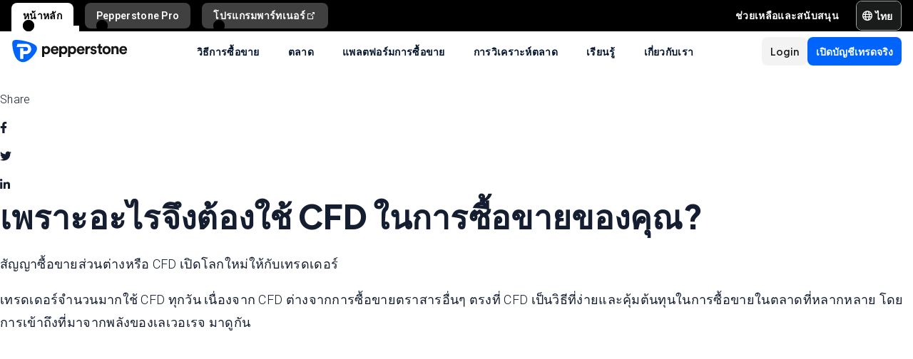

--- FILE ---
content_type: text/html; charset=utf-8
request_url: https://pepperstone.com/th-th/learn-to-trade/videos/why-use-cfds-in-your-daily-trading/
body_size: 41526
content:
<!DOCTYPE html><html dir="ltr" lang="th-th"><head><meta charSet="utf-8" data-next-head=""/><meta name="viewport" content="width=device-width" data-next-head=""/><title data-next-head="">Why use CFDs in your daily trading? | Pepperstone TH</title><meta property="og:title" content="Why use CFDs in your daily trading? | Pepperstone TH" data-next-head=""/><meta property="og:description" content="CFDs are a simple, cost-effective way to trade across an extensive range of markets powered by greater access due to leverage. " data-next-head=""/><meta property="og:url" content="https://pepperstone.com/th-th/learn-to-trade/videos/why-use-cfds-in-your-daily-trading/" data-next-head=""/><meta property="og:image" content="https://eu-images.contentstack.com/v3/assets/bltaec35894448c7261/blt1806590e67027108/65e98050f60e33040ab8c4b2/Pepperstone_Default_Thumbnail.jpg" data-next-head=""/><meta property="og:type" content="website" data-next-head=""/><meta name="description" content="CFDs are a simple, cost-effective way to trade across an extensive range of markets powered by greater access due to leverage. " data-next-head=""/><link rel="canonical" href="https://pepperstone.com/th-th/learn-to-trade/videos/why-use-cfds-in-your-daily-trading/" data-next-head=""/><style type="text/css" data-next-head=""></style><link rel="alternate" href="https://pepperstone.com/ar/education/educational-videos/why-use-cfds-in-your-daily-trading/" hrefLang="ar-ae" data-next-head=""/><link rel="alternate" href="https://pepperstone.com/zh/learn-to-trade/videos/why-use-cfds-in-your-daily-trading/" hrefLang="zh-Hans" data-next-head=""/><link rel="alternate" href="https://pepperstone.com/th-th/learn-to-trade/videos/why-use-cfds-in-your-daily-trading/" hrefLang="th-th" data-next-head=""/><link rel="alternate" href="https://pepperstone.com/vi-vn/hoc-cach-giao-dich/video/tai-sao-su-dung-cfd-trong-giao-dich-hang-ngay-cua-ban/" hrefLang="vi-vn" data-next-head=""/><link rel="alternate" href="https://pepperstone.com/en-af/learn-to-trade/videos/why-use-cfds-in-your-daily-trading/" hrefLang="en-ke" data-next-head=""/><link rel="alternate" href="https://pepperstone.com/en-af/learn-to-trade/videos/why-use-cfds-in-your-daily-trading/" hrefLang="en-ng" data-next-head=""/><link rel="alternate" href="https://pepperstone.com/en-af/learn-to-trade/videos/why-use-cfds-in-your-daily-trading/" hrefLang="en-tz" data-next-head=""/><link rel="alternate" href="https://pepperstone.com/en-af/learn-to-trade/videos/why-use-cfds-in-your-daily-trading/" hrefLang="en-ma" data-next-head=""/><link rel="alternate" href="https://pepperstone.com/en-af/learn-to-trade/videos/why-use-cfds-in-your-daily-trading/" hrefLang="en-bw" data-next-head=""/><link rel="alternate" href="https://pepperstone.com/en-af/learn-to-trade/videos/why-use-cfds-in-your-daily-trading/" hrefLang="en-za" data-next-head=""/><link rel="alternate" href="https://pepperstone.com/en-eu/learn-to-trade/videos/why-use-cfds-in-your-daily-trading/" hrefLang="en-de" data-next-head=""/><link rel="alternate" href="https://pepperstone.com/en-eu/learn-to-trade/videos/why-use-cfds-in-your-daily-trading/" hrefLang="en-PL" data-next-head=""/><link rel="alternate" href="https://pepperstone.com/en-eu/learn-to-trade/videos/why-use-cfds-in-your-daily-trading/" hrefLang="en-fr" data-next-head=""/><link rel="alternate" href="https://pepperstone.com/en-eu/learn-to-trade/videos/why-use-cfds-in-your-daily-trading/" hrefLang="en-nl" data-next-head=""/><link rel="alternate" href="https://pepperstone.com/en-eu/learn-to-trade/videos/why-use-cfds-in-your-daily-trading/" hrefLang="en-pt" data-next-head=""/><link rel="alternate" href="https://pepperstone.com/en-eu/learn-to-trade/videos/why-use-cfds-in-your-daily-trading/" hrefLang="en-lv" data-next-head=""/><link rel="alternate" href="https://pepperstone.com/en-eu/learn-to-trade/videos/why-use-cfds-in-your-daily-trading/" hrefLang="en-mt" data-next-head=""/><link rel="alternate" href="https://pepperstone.com/en-eu/learn-to-trade/videos/why-use-cfds-in-your-daily-trading/" hrefLang="en-cy" data-next-head=""/><link rel="alternate" href="https://pepperstone.com/en-eu/learn-to-trade/videos/why-use-cfds-in-your-daily-trading/" hrefLang="en-hr" data-next-head=""/><link rel="alternate" href="https://pepperstone.com/en-eu/learn-to-trade/videos/why-use-cfds-in-your-daily-trading/" hrefLang="en-se" data-next-head=""/><link rel="alternate" href="https://pepperstone.com/en-eu/learn-to-trade/videos/why-use-cfds-in-your-daily-trading/" hrefLang="en-si" data-next-head=""/><link rel="alternate" href="https://pepperstone.com/en-eu/learn-to-trade/videos/why-use-cfds-in-your-daily-trading/" hrefLang="en-it" data-next-head=""/><link rel="alternate" href="https://pepperstone.com/en-eu/learn-to-trade/videos/why-use-cfds-in-your-daily-trading/" hrefLang="en-fi" data-next-head=""/><link rel="alternate" href="https://pepperstone.com/en-eu/learn-to-trade/videos/why-use-cfds-in-your-daily-trading/" hrefLang="en-dk" data-next-head=""/><link rel="alternate" href="https://pepperstone.com/en-eu/learn-to-trade/videos/why-use-cfds-in-your-daily-trading/" hrefLang="en-ie" data-next-head=""/><link rel="alternate" href="https://pepperstone.com/en-eu/learn-to-trade/videos/why-use-cfds-in-your-daily-trading/" hrefLang="en-sk" data-next-head=""/><link rel="alternate" href="https://pepperstone.com/en-eu/learn-to-trade/videos/why-use-cfds-in-your-daily-trading/" hrefLang="en-ro" data-next-head=""/><link rel="alternate" href="https://pepperstone.com/en-eu/learn-to-trade/videos/why-use-cfds-in-your-daily-trading/" hrefLang="en-no" data-next-head=""/><link rel="alternate" href="https://pepperstone.com/en-eu/learn-to-trade/videos/why-use-cfds-in-your-daily-trading/" hrefLang="en-cz" data-next-head=""/><link rel="alternate" href="https://pepperstone.com/en-eu/learn-to-trade/videos/why-use-cfds-in-your-daily-trading/" hrefLang="en-gr" data-next-head=""/><link rel="alternate" href="https://pepperstone.com/en-eu/learn-to-trade/videos/why-use-cfds-in-your-daily-trading/" hrefLang="en-ee" data-next-head=""/><link rel="alternate" href="https://pepperstone.com/en-eu/learn-to-trade/videos/why-use-cfds-in-your-daily-trading/" hrefLang="en-hu" data-next-head=""/><link rel="alternate" href="https://pepperstone.com/en-eu/learn-to-trade/videos/why-use-cfds-in-your-daily-trading/" hrefLang="en-bg" data-next-head=""/><link rel="alternate" href="https://pepperstone.com/zh-au/learn-to-trade/videos/why-use-cfds-in-your-daily-trading/" hrefLang="zh-Hans-au" data-next-head=""/><link rel="alternate" href="https://pepperstone.com/it-it/impara-a-fare-trading/videos/perche-usa-i-cfd-nel-tuo-trading-quotidiano/" hrefLang="it-it" data-next-head=""/><link rel="alternate" href="https://pepperstone.com/pt/aprenda-a-operar/videos/por-que-usar-cfds-em-sua-negociacao-diaria/" hrefLang="pt-br" data-next-head=""/><link rel="alternate" href="https://pepperstone.com/pt/aprenda-a-operar/videos/por-que-usar-cfds-em-sua-negociacao-diaria/" hrefLang="pt" data-next-head=""/><style>
.t-search-bar { opacity: 0; }
.t-search-bar input.ps-w-full, .t-search-bar i  { display: none !important;  }
i.ps-tw-reset.ps-icon.ps-icon-search.ps-leading-none.ps-text-icon-sm.ps-leading-sm.ps-text-color-inherit.ps-block.ps-text-center {display: none !important;}
.ps-p-sm button.ps-inline-flex.ps-items-center.ps-justify-center.rtl\:ps-flex-row-reverse.ps-gap-xs.ps-aspect-square.ps-tw-reset.ps-btn.ps-btn-sm.ps-btn-transparent.ps-w-8.ps-p-0:nth-child(1) { pointer-events: none; }
.lead-content__paragraph { font-size: 18px; }
</style><link rel="icon" href="/public/favicon.ico"/><link rel="preconnect" href="https://fonts.googleapis.com"/><link rel="preconnect" href="https://fonts.gstatic.com" crossorigin="anonymous"/><link href="https://fonts.googleapis.com/css2?family=Roboto:wght@300;400;500;600;700;800&amp;family=Titillium+Web:wght@300;400;500;600;700;800&amp;display=swap" as="style" rel="stylesheet preload"/><link href="https://fonts.googleapis.com/css2?family=Roboto:wght@300;400;500;600;700;800&amp;family=Plus+Jakarta+Sans:wght@300;400;500;600;700;800&amp;display=swap" as="style" rel="stylesheet preload"/><style>
                /* Ensure text remains visible during font loading */
                html {
                  font-display: swap;
                }
              </style><meta name="app-version" content="3.27.0"/><link rel="preload" href="/_next/static/css/7f4013b3eec29543.css" as="style"/><link rel="stylesheet" href="/_next/static/css/7f4013b3eec29543.css" data-n-g=""/><link rel="preload" href="/_next/static/css/fd095d7e65eb7180.css" as="style"/><link rel="stylesheet" href="/_next/static/css/fd095d7e65eb7180.css"/><link rel="preload" href="/_next/static/css/3c27ab1a0d2dc19e.css" as="style"/><link rel="stylesheet" href="/_next/static/css/3c27ab1a0d2dc19e.css"/><noscript data-n-css=""></noscript><script defer="" nomodule="" src="/_next/static/chunks/polyfills-42372ed130431b0a.js"></script><script defer="" src="/_next/static/chunks/7650.7c4488e35c6a17d7.js"></script><script src="/_next/static/chunks/webpack-8680483d3c46896e.js" defer=""></script><script src="/_next/static/chunks/framework-327a01d854ba7a91.js" defer=""></script><script src="/_next/static/chunks/main-3ee2d761eeb7f25e.js" defer=""></script><script src="/_next/static/chunks/pages/_app-67d037101bdc7f62.js" defer=""></script><script src="/_next/static/chunks/cd97a040-40c68d3228a520b7.js" defer=""></script><script src="/_next/static/chunks/296aa026-f84131af4eee550b.js" defer=""></script><script src="/_next/static/chunks/7534-254e90fbe2159e9d.js" defer=""></script><script src="/_next/static/chunks/435-0ae0b96b89d38e20.js" defer=""></script><script src="/_next/static/chunks/3501-4af5f427410fcae6.js" defer=""></script><script src="/_next/static/chunks/6205-c583685c9b5943d4.js" defer=""></script><script src="/_next/static/chunks/3861-00a21997a1228846.js" defer=""></script><script src="/_next/static/chunks/5638-d698d5cab8afeb63.js" defer=""></script><script src="/_next/static/chunks/pages/%5B%5B...slug%5D%5D-32610b4e38428d5f.js" defer=""></script><script src="/_next/static/BrWBgx3H7hov1K8o2QOfM/_buildManifest.js" defer=""></script><script src="/_next/static/BrWBgx3H7hov1K8o2QOfM/_ssgManifest.js" defer=""></script></head><body><div id="__next"><div style="padding-left:0" class="ps-grid ps-h-screen ps-grid-areas-one-column-layout ps-bg-semantic-surface-foreground" data-testid="pui-one-column-layout"><div class="ps-relative ps-z-100 ps-grid-in-header"><div class="ps-relative"><div class="ps-box-border ps-flex ps-w-full ps-items-center ps-justify-between ps-bg-black ps-pe-sm ps-ps-xs"><ul class="ps-m-0 ps-flex ps-list-none ps-ps-0"><li><div class="global-nav-button-decor ps-relative ps-float-left ps-overflow-hidden ps-pointer-events-none ps-block ps-px-xs ps-pt-[4px] active"><a href="/th-th/" target="_self" class="ps-tw-reset ps-no-underline ps-float-left ps-gap-xs ps-flex ps-items-center ps-mb-0 ps-px-sm ps-pointer-events-auto ps-cursor-pointer ps-rounded-t-md ps-font-body ps-text-link-v2-sm ps-text-black ps-bg-white ps-h-[40px]" data-testid="pui-gn-btn-default">หน้าหลัก</a></div></li><li><div class="global-nav-button-decor ps-relative ps-float-left ps-overflow-hidden ps-pointer-events-none ps-block ps-px-xs ps-pt-[4px]"><a href="/th-th/ways-to-trade/professional-clients/" target="_self" class="ps-tw-reset ps-no-underline ps-float-left ps-gap-xs ps-flex ps-items-center ps-mb-[4px] ps-px-sm hover:ps-mb-0 ps-pointer-events-auto ps-cursor-pointer ps-rounded-md hover:ps-rounded-none hover:ps-rounded-t-md ps-font-body ps-text-link-v2-sm ps-text-white hover:ps-text-black ps-bg-[rgba(255,255,255,0.25)] hover:ps-bg-white ps-h-[36px] hover:ps-h-[40px]" data-testid="pui-gn-btn-default">Pepperstone Pro</a></div></li><li><div class="global-nav-button-decor ps-relative ps-float-left ps-overflow-hidden ps-pointer-events-none ps-block ps-px-xs ps-pt-[4px]"><a href="https://pepperstonepartners.com/th/" target="_blank" class="ps-tw-reset ps-no-underline ps-float-left ps-gap-xs ps-flex ps-items-center ps-mb-[4px] ps-px-sm hover:ps-mb-0 ps-pointer-events-auto ps-cursor-pointer ps-rounded-md hover:ps-rounded-none hover:ps-rounded-t-md ps-font-body ps-text-link-v2-sm ps-text-white hover:ps-text-black ps-bg-[rgba(255,255,255,0.25)] hover:ps-bg-white ps-h-[36px] hover:ps-h-[40px]" data-testid="pui-gn-btn-default">โปรแกรมพาร์ทเนอร์<div data-testid="atoms-icon-renderer-stringified"><i role="img" style="width:fit-content" class="ps-tw-reset ps-icon ps-icon-partners-link ps-leading-none ps-text-icon-sm ps-leading-sm ps-text-color-inherit ps-block ps-text-center" aria-label="partners-link icon" aria-hidden="false" data-testid="pui-icon"></i></div></a></div></li></ul><div class="ps-grid ps-grid-cols-[minmax(0,1fr)_min-content] ps-items-center ps-gap-xs"><ul class="ps-m-0 ps-flex ps-list-none ps-overflow-hidden ps-ps-0"><li class="ps-w-full"><a href="/th-th/help-and-support/" target="_self" class="ps-mb-[4px] ps-tw-reset ps-no-underline ps-flex ps-items-center ps-mt-[4px] ps-px-sm ps-cursor-pointer ps-rounded-md ps-font-body ps-text-link-v2-sm ps-text-white hover:ps-bg-[rgba(255,255,255,0.25)] ps-h-[36px]" data-testid="pui-gn-btn-text"><span class="ps-overflow-hidden ps-text-ellipsis ps-whitespace-nowrap"> ช่วยเหลือและสนับสนุน</span></a></li></ul><div class="ps-tw-reset ps-relative ps-flex ps-w-max-content ps-rounded-md ps-border ps-border-v2-border-platform" data-testid="pui-language-selector"><button class="ps-inline-flex ps-items-center ps-justify-center rtl:ps-flex-row-reverse ps-gap-xs ps-tw-reset ps-btn ps-btn-md ps-btn-selected ps-text-white" data-testid="pui-buttons" role="button" type="button"><div class="ps-flex ps-items-center ps-font-normal ltr:ps-order-1 rtl:ps-order-2" data-testid="icon"><div data-testid="atoms-icon-renderer-component"><i role="img" style="width:fit-content;font-size:14px" class="ps-tw-reset ps-icon ps-icon-world ps-leading-none ps-text-color-inherit ps-block ps-text-center" aria-label="world icon" aria-hidden="false" data-testid="pui-icon"></i></div></div><div class="ltr:ps-order-2 rtl:ps-order-1 ps-px-2xs !ps-pe-2xs !ps-px-0">ไทย</div></button><div class="ps-top-[calc(100%_+_8px)] ps-c-scrollbar ps-absolute ps-z-[200] ps-right-0 rtl:ps-left-0 rtl:ps-right-auto ps-w-[279px] ps-h-auto ps-flex ps-flex-col ps-py-sm ps-bg-white ps-rounded-md ps-shadow-box-hover md:ps-overflow-y-clip ps-transition-all ps-ease-ease ps-duration-400 ps-invisible ps-opacity-0" id="language-selector-options-container" style="max-height:400px" data-testid="pui-language-selector-options-container"><div class="ps-c-scrollbar-inner"><div data-testid="pui-language-selector-options-list"><ul class="ps-flex ps-flex-col ps-gap-1 ps-pe-1.5 ps-ps-sm"><li class="ps-btn ps-btn-md ps-btn-light ps-relative ps-cursor-pointer ps-justify-start !ps-bg-product-button-bg-secondary-default" role="presentation" data-testid="pui-language-selector-option"><span>ไทย</span><span class="ps-me-0 ps-ms-auto ps-text-text-primary-success"><i role="img" style="width:fit-content;font-size:10px" class="ps-tw-reset ps-icon ps-icon-check-mark ps-leading-none ps-text-color-inherit ps-block ps-text-center" aria-label="check-mark icon" aria-hidden="false" data-testid="pui-icon"></i></span></li><li class="ps-btn ps-btn-md ps-btn-light ps-relative ps-cursor-pointer ps-justify-start hover:!ps-bg-product-button-bg-secondary-default" role="presentation" data-testid="pui-language-selector-option"><span>English</span></li><li class="ps-btn ps-btn-md ps-btn-light ps-relative ps-cursor-pointer ps-justify-start hover:!ps-bg-product-button-bg-secondary-default" role="presentation" data-testid="pui-language-selector-option"><span>简体中文</span></li><li class="ps-btn ps-btn-md ps-btn-light ps-relative ps-cursor-pointer ps-justify-start hover:!ps-bg-product-button-bg-secondary-default" role="presentation" data-testid="pui-language-selector-option"><span>繁体中文</span></li><li class="ps-btn ps-btn-md ps-btn-light ps-relative ps-cursor-pointer ps-justify-start hover:!ps-bg-product-button-bg-secondary-default" role="presentation" data-testid="pui-language-selector-option"><span>Tiếng Việt</span></li><li class="ps-btn ps-btn-md ps-btn-light ps-relative ps-cursor-pointer ps-justify-start hover:!ps-bg-product-button-bg-secondary-default" role="presentation" data-testid="pui-language-selector-option"><span>Español</span></li><li class="ps-btn ps-btn-md ps-btn-light ps-relative ps-cursor-pointer ps-justify-start hover:!ps-bg-product-button-bg-secondary-default" role="presentation" data-testid="pui-language-selector-option"><span>Português</span></li><li class="ps-btn ps-btn-md ps-btn-light ps-relative ps-cursor-pointer ps-justify-start hover:!ps-bg-product-button-bg-secondary-default" role="presentation" data-testid="pui-language-selector-option"><span>لغة عربية</span></li></ul></div></div></div></div></div></div></div><div class="ps-tw-reset"><div class="ps-z-100 ps-h-[56px] ps-bg-white ps-relative ps-flex ps-items-center ps-justify-between ps-self-stretch ps-px-sm lg:ps-gap-md md:ps-gap-sm md:ps-px-md sm:ps-h-header-mobile" data-testid="pui-header"><div class="ps-shrink-0 lg:ps-ml-0 lg:ps-mr-auto lg:ps-w-auto rtl:lg:ps-ml-auto rtl:lg:ps-mr-0"><div class="lg:ps-hidden"><a class="ps-tw-reset ps-link" href="/th-th/" target="_self" data-testid="pui-custom-link"><img class="ps-tw-reset" src="[data-uri]" width="164" height="32" alt="Pepperstone logo" data-testid="pui-logo" style="width:164px;height:32px"/></a></div><div class="ps-hidden lg:ps-block"><a class="ps-tw-reset ps-link" href="/th-th/" target="_self" data-testid="pui-custom-link"><img class="ps-tw-reset" src="[data-uri]" width="36" height="32" alt="Pepperstone logo" data-testid="pui-logo" style="width:36px;height:32px"/></a></div></div><div class="ps-hidden min-xl:ps-block"><nav class="ps-tw-reset ps-h-[56px]" aria-label="Main navigation" data-testid="top-nav-component"><ul class="ps-m-0 ps-flex ps-h-full ps-list-none ps-justify-center ps-p-0"><li class="top-nav-dropdown"><a class="top-nav-menu-item-link ps-flex ps-h-[56px] ps-cursor-pointer ps-items-center ps-whitespace-nowrap ps-px-[20px] ps-font-sans ps-text-body-v2-sm ps-font-semibold ps-text-v2-text-base-primary ps-no-underline" href="/th-th/ways-to-trade/" target="_self" data-testid="pui-custom-link" tabindex="0"> วิธีการซื้อขาย</a><div class="top-nav-dropdown-menu ps-absolute ps-left-0 ps-right-0 ps-flex ps-justify-center ps-gap-[60px] ps-bg-semantic-surface-background ps-p-lg ps-drop-shadow-[0_8px_4px_rgba(21,21,21,0.15)] ps-pointer-events-none ps-invisible ps-opacity-0" data-testid="top-nav-dropdown-menu"><ul class="ps-m-0 ps-flex ps-flex-1 ps-list-none ps-gap-y-sm ps-p-0 ps-max-w-[540px] ps-flex-col"><li class="ps-max-w-[540px] ps-min-w-[400px]"><a class="ps-tw-reset ps-flex ps-cursor-pointer ps-rounded-md ps-font-sans ps-transition-colors ps-p-[24px] ps-gap-[12px] ps-flex-row ps-items-center ps-text-[#232628] hover:ps-bg-v2-grey-200" href="/th-th/ways-to-trade/trading-accounts/" target="_self" data-testid="pui-custom-link"><div class="ps-flex ps-shrink-0 ps-items-center ps-justify-center ps-rounded-full ps-h-[45px] ps-w-[45px] ps-bg-v2-brand-blue-500/10"><div data-testid="atoms-icon-renderer-stringified"><i role="img" style="width:fit-content" class="ps-tw-reset ps-icon ps-icon-cfd-trading ps-leading-none ps-text-icon-sm ps-leading-sm ps-text-cta-primary-base ps-block ps-text-center" aria-label="cfd-trading icon" aria-hidden="false" data-testid="pui-icon"></i></div></div><div class="ps-flex-1"><div><div><p class="ps-text-[16px] ps-font-semibold ps-leading-[125%] ps-font-sans ps-text-[#232628]">บัญชีการซื้อขาย</p><p class="ps-mt-1 ps-text-menu-item-card-subtitle lg:ps-text-menu-item-card-subtitle-sm ps-text-[#232628]/75">เลือกบัญชีจากสองประเภทบัญชีที่ตรงกับกลยุทธ์การเทรดของคุณ</p></div></div></div></a></li><li class="ps-max-w-[540px] ps-min-w-[400px]"><a class="ps-tw-reset ps-flex ps-cursor-pointer ps-rounded-md ps-font-sans ps-transition-colors ps-p-[24px] ps-gap-[12px] ps-flex-row ps-items-center ps-text-[#232628] hover:ps-bg-v2-grey-200" href="/th-th/ways-to-trade/premium-clients/" target="_self" data-testid="pui-custom-link"><div class="ps-flex ps-shrink-0 ps-items-center ps-justify-center ps-rounded-full ps-h-[45px] ps-w-[45px] ps-bg-v2-brand-blue-500/10"><div data-testid="atoms-icon-renderer-stringified"><i role="img" style="width:fit-content" class="ps-tw-reset ps-icon ps-icon-premium-clients ps-leading-none ps-text-icon-sm ps-leading-sm ps-text-cta-primary-base ps-block ps-text-center" aria-label="premium-clients icon" aria-hidden="false" data-testid="pui-icon"></i></div></div><div class="ps-flex-1"><div><div><p class="ps-text-[16px] ps-font-semibold ps-leading-[125%] ps-font-sans ps-text-[#232628]">ลูกค้าพรีเมียม</p><p class="ps-mt-1 ps-text-menu-item-card-subtitle lg:ps-text-menu-item-card-subtitle-sm ps-text-[#232628]/75">รางวัลสุดพิเศษและสิทธิประโยชน์ที่เหนือกว่าสำหรับผู้เทรดปริมาณสูง</p></div></div></div></a></li><li class="ps-max-w-[540px] ps-min-w-[400px]"><a class="ps-tw-reset ps-flex ps-cursor-pointer ps-rounded-md ps-font-sans ps-transition-colors ps-p-[24px] ps-gap-[12px] ps-flex-row ps-items-center ps-text-[#232628] hover:ps-bg-v2-grey-200" href="/th-th/ways-to-trade/pricing/" target="_self" data-testid="pui-custom-link"><div class="ps-flex ps-shrink-0 ps-items-center ps-justify-center ps-rounded-full ps-h-[45px] ps-w-[45px] ps-bg-v2-brand-blue-500/10"><div data-testid="atoms-icon-renderer-stringified"><i role="img" style="width:fit-content" class="ps-tw-reset ps-icon ps-icon-how-pep-make-money ps-leading-none ps-text-icon-sm ps-leading-sm ps-text-cta-primary-base ps-block ps-text-center" aria-label="how-pep-make-money icon" aria-hidden="false" data-testid="pui-icon"></i></div></div><div class="ps-flex-1"><div><div><p class="ps-text-[16px] ps-font-semibold ps-leading-[125%] ps-font-sans ps-text-[#232628]">ราคา</p><p class="ps-mt-1 ps-text-menu-item-card-subtitle lg:ps-text-menu-item-card-subtitle-sm ps-text-[#232628]/75">ค้นพบเงื่อนไขการเทรดที่คุ้มค่าด้วยสเปรดที่แคบของเรา พร้อมค่าธรรมเนียมที่โปร่งใส</p></div></div></div></a></li></ul><ul class="ps-m-0 ps-flex ps-h-full ps-max-w-[640px] ps-flex-1 ps-list-none ps-flex-col ps-gap-sm ps-rounded-md ps-bg-[rgb(246,246,246)] ps-px-lg ps-py-[20px]"><li><div class="ps-flex ps-items-center ps-gap-xs ps-text-[rgb(35,38,40)]"><a class="ps-tw-reset ps-inline-block ps-h-[36px] ps-cursor-pointer ps-border-b-0 ps-border-transparent ps-py-xs ps-font-sans ps-text-link-md ps-font-semibold lg:ps-text-label-md-mobile menu-item-link" href="/th-th/ways-to-trade/professional-clients/" target="_self" data-testid="pui-custom-link">Peppertone Pro<i role="img" style="width:fit-content" class="ps-tw-reset ps-icon ps-icon-arrow-right-narrow ps-leading-none ps-text-icon-sm ps-leading-sm ps-text-color-inherit ps-block ps-text-center ps-hidden menu-item-link-icon ps-relative ps-top-[2px] rtl:ps-rotate-180 lg:ps-text-link-sm" aria-label="arrow-right-narrow icon" aria-hidden="false" data-testid="pui-icon"></i></a></div></li><li><div class="ps-flex ps-items-center ps-gap-xs ps-text-[rgb(35,38,40)]"><a class="ps-tw-reset ps-inline-block ps-h-[36px] ps-cursor-pointer ps-border-b-0 ps-border-transparent ps-py-xs ps-font-sans ps-text-link-md ps-font-semibold lg:ps-text-label-md-mobile menu-item-link" href="/th-th/ways-to-trade/active-trader-program/" target="_self" data-testid="pui-custom-link">โปรแกรม Active Trader<i role="img" style="width:fit-content" class="ps-tw-reset ps-icon ps-icon-arrow-right-narrow ps-leading-none ps-text-icon-sm ps-leading-sm ps-text-color-inherit ps-block ps-text-center ps-hidden menu-item-link-icon ps-relative ps-top-[2px] rtl:ps-rotate-180 lg:ps-text-link-sm" aria-label="arrow-right-narrow icon" aria-hidden="false" data-testid="pui-icon"></i></a></div></li><li><div class="ps-flex ps-items-center ps-gap-xs ps-text-[rgb(35,38,40)]"><a class="ps-tw-reset ps-inline-block ps-h-[36px] ps-cursor-pointer ps-border-b-0 ps-border-transparent ps-py-xs ps-font-sans ps-text-link-md ps-font-semibold lg:ps-text-label-md-mobile menu-item-link" href="/th-th/ways-to-trade/trading-hours/" target="_self" data-testid="pui-custom-link">ชั่วโมงการซื้อขาย<i role="img" style="width:fit-content" class="ps-tw-reset ps-icon ps-icon-arrow-right-narrow ps-leading-none ps-text-icon-sm ps-leading-sm ps-text-color-inherit ps-block ps-text-center ps-hidden menu-item-link-icon ps-relative ps-top-[2px] rtl:ps-rotate-180 lg:ps-text-link-sm" aria-label="arrow-right-narrow icon" aria-hidden="false" data-testid="pui-icon"></i></a></div></li><li><div class="ps-flex ps-items-center ps-gap-xs ps-text-[rgb(35,38,40)]"><a class="ps-tw-reset ps-inline-block ps-h-[36px] ps-cursor-pointer ps-border-b-0 ps-border-transparent ps-py-xs ps-font-sans ps-text-link-md ps-font-semibold lg:ps-text-label-md-mobile menu-item-link" href="/th-th/ways-to-trade/trading-hours/maintenance-schedule/" target="_self" data-testid="pui-custom-link">การบำรุงรักษา<i role="img" style="width:fit-content" class="ps-tw-reset ps-icon ps-icon-arrow-right-narrow ps-leading-none ps-text-icon-sm ps-leading-sm ps-text-color-inherit ps-block ps-text-center ps-hidden menu-item-link-icon ps-relative ps-top-[2px] rtl:ps-rotate-180 lg:ps-text-link-sm" aria-label="arrow-right-narrow icon" aria-hidden="false" data-testid="pui-icon"></i></a></div></li></ul></div></li><li class="top-nav-dropdown"><a class="top-nav-menu-item-link ps-flex ps-h-[56px] ps-cursor-pointer ps-items-center ps-whitespace-nowrap ps-px-[20px] ps-font-sans ps-text-body-v2-sm ps-font-semibold ps-text-v2-text-base-primary ps-no-underline" href="/th-th/markets-and-symbols/" target="_self" data-testid="pui-custom-link" tabindex="0">ตลาด</a><div class="top-nav-dropdown-menu ps-absolute ps-left-0 ps-right-0 ps-flex ps-justify-center ps-gap-[60px] ps-bg-semantic-surface-background ps-p-lg ps-drop-shadow-[0_8px_4px_rgba(21,21,21,0.15)] ps-pointer-events-none ps-invisible ps-opacity-0" data-testid="top-nav-dropdown-menu"><ul class="ps-m-0 ps-flex ps-flex-1 ps-list-none ps-gap-y-sm ps-p-0 ps-max-w-[540px] ps-flex-col"><li class="ps-max-w-[540px] ps-min-w-[400px]"><a class="ps-tw-reset ps-flex ps-cursor-pointer ps-rounded-md ps-font-sans ps-transition-colors ps-p-[24px] ps-gap-[12px] ps-flex-row ps-items-center ps-text-[#232628] hover:ps-bg-v2-grey-200" href="/th-th/markets-and-symbols/forex/" target="_self" data-testid="pui-custom-link"><div class="ps-flex ps-shrink-0 ps-items-center ps-justify-center ps-rounded-full ps-h-[45px] ps-w-[45px] ps-bg-v2-brand-blue-500/10"><div data-testid="atoms-icon-renderer-stringified"><i role="img" style="width:fit-content" class="ps-tw-reset ps-icon ps-icon-forex ps-leading-none ps-text-icon-sm ps-leading-sm ps-text-cta-primary-base ps-block ps-text-center" aria-label="forex icon" aria-hidden="false" data-testid="pui-icon"></i></div></div><div class="ps-flex-1"><div><div><p class="ps-text-[16px] ps-font-semibold ps-leading-[125%] ps-font-sans ps-text-[#232628]">ฟอเร็กซ์ CFDs</p><p class="ps-mt-1 ps-text-menu-item-card-subtitle lg:ps-text-menu-item-card-subtitle-sm ps-text-[#232628]/75">รับอัตราที่ดีที่สุดสำหรับคู่เงินหลัก เช่น EUR/USD รวมถึงคู่เงินรองและคู่เงินเอ็กโซติก</p></div></div></div></a></li><li class="ps-max-w-[540px] ps-min-w-[400px]"><a class="ps-tw-reset ps-flex ps-cursor-pointer ps-rounded-md ps-font-sans ps-transition-colors ps-p-[24px] ps-gap-[12px] ps-flex-row ps-items-center ps-text-[#232628] hover:ps-bg-v2-grey-200" href="/th-th/markets-and-symbols/commodities/" target="_self" data-testid="pui-custom-link"><div class="ps-flex ps-shrink-0 ps-items-center ps-justify-center ps-rounded-full ps-h-[45px] ps-w-[45px] ps-bg-v2-brand-blue-500/10"><div data-testid="atoms-icon-renderer-stringified"><i role="img" style="width:fit-content" class="ps-tw-reset ps-icon ps-icon-commodities ps-leading-none ps-text-icon-sm ps-leading-sm ps-text-cta-primary-base ps-block ps-text-center" aria-label="commodities icon" aria-hidden="false" data-testid="pui-icon"></i></div></div><div class="ps-flex-1"><div><div><p class="ps-text-[16px] ps-font-semibold ps-leading-[125%] ps-font-sans ps-text-[#232628]">สินค้าโภคภัณฑ์ CFDs</p><p class="ps-mt-1 ps-text-menu-item-card-subtitle lg:ps-text-menu-item-card-subtitle-sm ps-text-[#232628]/75">เทรดโลหะ พลังงาน และสินค้าซอฟต์ พร้อมสเปรดน้ำมันที่เริ่มต้นเพียง 2 เซ็นต์</p></div></div></div></a></li></ul><ul class="ps-m-0 ps-flex ps-h-full ps-max-w-[640px] ps-flex-1 ps-list-none ps-flex-col ps-gap-sm ps-rounded-md ps-bg-[rgb(246,246,246)] ps-px-lg ps-py-[20px]"><li><div class="ps-flex ps-items-center ps-gap-xs ps-text-[rgb(35,38,40)]"><a class="ps-tw-reset ps-inline-block ps-h-[36px] ps-cursor-pointer ps-border-b-0 ps-border-transparent ps-py-xs ps-font-sans ps-text-link-md ps-font-semibold lg:ps-text-label-md-mobile menu-item-link" href="/th-th/markets-and-symbols/share-cfds/" target="_self" data-testid="pui-custom-link">หุ้น CFDs<i role="img" style="width:fit-content" class="ps-tw-reset ps-icon ps-icon-arrow-right-narrow ps-leading-none ps-text-icon-sm ps-leading-sm ps-text-color-inherit ps-block ps-text-center ps-hidden menu-item-link-icon ps-relative ps-top-[2px] rtl:ps-rotate-180 lg:ps-text-link-sm" aria-label="arrow-right-narrow icon" aria-hidden="false" data-testid="pui-icon"></i></a></div></li><li><div class="ps-flex ps-items-center ps-gap-xs ps-text-[rgb(35,38,40)]"><a class="ps-tw-reset ps-inline-block ps-h-[36px] ps-cursor-pointer ps-border-b-0 ps-border-transparent ps-py-xs ps-font-sans ps-text-link-md ps-font-semibold lg:ps-text-label-md-mobile menu-item-link" href="/th-th/markets-and-symbols/etfs/" target="_self" data-testid="pui-custom-link">ETF CFDs<i role="img" style="width:fit-content" class="ps-tw-reset ps-icon ps-icon-arrow-right-narrow ps-leading-none ps-text-icon-sm ps-leading-sm ps-text-color-inherit ps-block ps-text-center ps-hidden menu-item-link-icon ps-relative ps-top-[2px] rtl:ps-rotate-180 lg:ps-text-link-sm" aria-label="arrow-right-narrow icon" aria-hidden="false" data-testid="pui-icon"></i></a></div></li><li><div class="ps-flex ps-items-center ps-gap-xs ps-text-[rgb(35,38,40)]"><a class="ps-tw-reset ps-inline-block ps-h-[36px] ps-cursor-pointer ps-border-b-0 ps-border-transparent ps-py-xs ps-font-sans ps-text-link-md ps-font-semibold lg:ps-text-label-md-mobile menu-item-link" href="/th-th/markets-and-symbols/index-cfds/" target="_self" data-testid="pui-custom-link">ดัชนี CFDs<i role="img" style="width:fit-content" class="ps-tw-reset ps-icon ps-icon-arrow-right-narrow ps-leading-none ps-text-icon-sm ps-leading-sm ps-text-color-inherit ps-block ps-text-center ps-hidden menu-item-link-icon ps-relative ps-top-[2px] rtl:ps-rotate-180 lg:ps-text-link-sm" aria-label="arrow-right-narrow icon" aria-hidden="false" data-testid="pui-icon"></i></a></div></li><li><div class="ps-flex ps-items-center ps-gap-xs ps-text-[rgb(35,38,40)]"><a class="ps-tw-reset ps-inline-block ps-h-[36px] ps-cursor-pointer ps-border-b-0 ps-border-transparent ps-py-xs ps-font-sans ps-text-link-md ps-font-semibold lg:ps-text-label-md-mobile menu-item-link" href="/th-th/markets-and-symbols/currency-index-cfds/" target="_self" data-testid="pui-custom-link">ดัชนีค่าเงิน CFD<i role="img" style="width:fit-content" class="ps-tw-reset ps-icon ps-icon-arrow-right-narrow ps-leading-none ps-text-icon-sm ps-leading-sm ps-text-color-inherit ps-block ps-text-center ps-hidden menu-item-link-icon ps-relative ps-top-[2px] rtl:ps-rotate-180 lg:ps-text-link-sm" aria-label="arrow-right-narrow icon" aria-hidden="false" data-testid="pui-icon"></i></a></div></li><li><div class="ps-flex ps-items-center ps-gap-xs ps-text-[rgb(35,38,40)]"><a class="ps-tw-reset ps-inline-block ps-h-[36px] ps-cursor-pointer ps-border-b-0 ps-border-transparent ps-py-xs ps-font-sans ps-text-link-md ps-font-semibold lg:ps-text-label-md-mobile menu-item-link" href="/th-th/markets-and-symbols/dividends-for-index-cfds/" target="_self" data-testid="pui-custom-link">เงินปันผลสำหรับดัชนี CFDs<i role="img" style="width:fit-content" class="ps-tw-reset ps-icon ps-icon-arrow-right-narrow ps-leading-none ps-text-icon-sm ps-leading-sm ps-text-color-inherit ps-block ps-text-center ps-hidden menu-item-link-icon ps-relative ps-top-[2px] rtl:ps-rotate-180 lg:ps-text-link-sm" aria-label="arrow-right-narrow icon" aria-hidden="false" data-testid="pui-icon"></i></a></div></li><li><div class="ps-flex ps-items-center ps-gap-xs ps-text-[rgb(35,38,40)]"><a class="ps-tw-reset ps-inline-block ps-h-[36px] ps-cursor-pointer ps-border-b-0 ps-border-transparent ps-py-xs ps-font-sans ps-text-link-md ps-font-semibold lg:ps-text-label-md-mobile menu-item-link" href="/th-th/markets-and-symbols/dividends-for-share-cfds/" target="_self" data-testid="pui-custom-link">เงินปันผลสำหรับหุ้น CFDs<i role="img" style="width:fit-content" class="ps-tw-reset ps-icon ps-icon-arrow-right-narrow ps-leading-none ps-text-icon-sm ps-leading-sm ps-text-color-inherit ps-block ps-text-center ps-hidden menu-item-link-icon ps-relative ps-top-[2px] rtl:ps-rotate-180 lg:ps-text-link-sm" aria-label="arrow-right-narrow icon" aria-hidden="false" data-testid="pui-icon"></i></a></div></li><li><div class="ps-flex ps-items-center ps-gap-xs ps-text-[rgb(35,38,40)]"><a class="ps-tw-reset ps-inline-block ps-h-[36px] ps-cursor-pointer ps-border-b-0 ps-border-transparent ps-py-xs ps-font-sans ps-text-link-md ps-font-semibold lg:ps-text-label-md-mobile menu-item-link" href="/th-th/markets-and-symbols/cfd-forwards/" target="_self" data-testid="pui-custom-link">CFD ล่วงหน้า<i role="img" style="width:fit-content" class="ps-tw-reset ps-icon ps-icon-arrow-right-narrow ps-leading-none ps-text-icon-sm ps-leading-sm ps-text-color-inherit ps-block ps-text-center ps-hidden menu-item-link-icon ps-relative ps-top-[2px] rtl:ps-rotate-180 lg:ps-text-link-sm" aria-label="arrow-right-narrow icon" aria-hidden="false" data-testid="pui-icon"></i></a></div></li></ul></div></li><li class="top-nav-dropdown"><a class="top-nav-menu-item-link ps-flex ps-h-[56px] ps-cursor-pointer ps-items-center ps-whitespace-nowrap ps-px-[20px] ps-font-sans ps-text-body-v2-sm ps-font-semibold ps-text-v2-text-base-primary ps-no-underline" href="/th-th/platforms/" target="_self" data-testid="pui-custom-link" tabindex="0">แพลตฟอร์มการซื้อขาย</a><div class="top-nav-dropdown-menu ps-absolute ps-left-0 ps-right-0 ps-flex ps-justify-center ps-gap-[60px] ps-bg-semantic-surface-background ps-p-lg ps-drop-shadow-[0_8px_4px_rgba(21,21,21,0.15)] ps-pointer-events-none ps-invisible ps-opacity-0" data-testid="top-nav-dropdown-menu"><ul class="ps-m-0 ps-flex ps-flex-1 ps-list-none ps-gap-y-sm ps-p-0 ps-max-w-[540px] ps-flex-col"><li class="ps-max-w-[540px] ps-min-w-[400px]"><a class="ps-tw-reset ps-flex ps-cursor-pointer ps-rounded-md ps-font-sans ps-transition-colors ps-p-[24px] ps-gap-[12px] ps-flex-row ps-items-center ps-text-[#232628] hover:ps-bg-v2-grey-200" href="/th-th/platforms/trading-platforms/tradingview/" target="_self" data-testid="pui-custom-link"><div class="ps-flex ps-shrink-0 ps-items-center ps-justify-center ps-rounded-full ps-h-[45px] ps-w-[45px] ps-bg-v2-brand-blue-500/10"><div data-testid="atoms-icon-renderer-stringified"><i role="img" style="width:fit-content" class="ps-tw-reset ps-icon ps-icon-trading-view ps-leading-none ps-text-icon-sm ps-leading-sm ps-text-cta-primary-base ps-block ps-text-center" aria-label="trading-view icon" aria-hidden="false" data-testid="pui-icon"></i></div></div><div class="ps-flex-1"><div><div><p class="ps-text-[16px] ps-font-semibold ps-leading-[125%] ps-font-sans ps-text-[#232628]">TradingView</p><p class="ps-mt-1 ps-text-menu-item-card-subtitle lg:ps-text-menu-item-card-subtitle-sm ps-text-[#232628]/75">เทรดผ่าน SuperCharts ที่มีชื่อเสียงระดับโลก พร้อมราคาที่แม่นยำและโปร่งใส</p></div></div></div></a></li><li class="ps-max-w-[540px] ps-min-w-[400px]"><a class="ps-tw-reset ps-flex ps-cursor-pointer ps-rounded-md ps-font-sans ps-transition-colors ps-p-[24px] ps-gap-[12px] ps-flex-row ps-items-center ps-text-[#232628] hover:ps-bg-v2-grey-200" href="/th-th/platforms/trading-platforms/mt5/" target="_self" data-testid="pui-custom-link"><div class="ps-flex ps-shrink-0 ps-items-center ps-justify-center ps-rounded-full ps-h-[45px] ps-w-[45px] ps-bg-v2-brand-blue-500/10"><div data-testid="atoms-icon-renderer-stringified"><i role="img" style="width:fit-content" class="ps-tw-reset ps-icon ps-icon-meta-trader-5 ps-leading-none ps-text-icon-sm ps-leading-sm ps-text-cta-primary-base ps-block ps-text-center" aria-label="meta-trader-5 icon" aria-hidden="false" data-testid="pui-icon"></i></div></div><div class="ps-flex-1"><div><div><p class="ps-text-[16px] ps-font-semibold ps-leading-[125%] ps-font-sans ps-text-[#232628]">MetaTrader 5</p><p class="ps-mt-1 ps-text-menu-item-card-subtitle lg:ps-text-menu-item-card-subtitle-sm ps-text-[#232628]/75">สัมผัสประสบการณ์การเทรดอัตโนมัติที่รวดเร็วและมีประสิทธิภาพ ด้วยเทคโนโลยีการดำเนินการที่ล้ำสมัย</p></div></div></div></a></li></ul><ul class="ps-m-0 ps-flex ps-h-full ps-max-w-[640px] ps-flex-1 ps-list-none ps-flex-col ps-gap-sm ps-rounded-md ps-bg-[rgb(246,246,246)] ps-px-lg ps-py-[20px]"><li><div class="ps-flex ps-items-center ps-gap-xs ps-text-[rgb(35,38,40)]"><a class="ps-tw-reset ps-inline-block ps-h-[36px] ps-cursor-pointer ps-border-b-0 ps-border-transparent ps-py-xs ps-font-sans ps-text-link-md ps-font-semibold lg:ps-text-label-md-mobile menu-item-link" href="/th-th/platforms/trading-platforms/pepperstone-trading-platform/" target="_self" data-testid="pui-custom-link">แพลตฟอร์ม Pepperstone<i role="img" style="width:fit-content" class="ps-tw-reset ps-icon ps-icon-arrow-right-narrow ps-leading-none ps-text-icon-sm ps-leading-sm ps-text-color-inherit ps-block ps-text-center ps-hidden menu-item-link-icon ps-relative ps-top-[2px] rtl:ps-rotate-180 lg:ps-text-link-sm" aria-label="arrow-right-narrow icon" aria-hidden="false" data-testid="pui-icon"></i></a></div></li><li><div class="ps-flex ps-items-center ps-gap-xs ps-text-[rgb(35,38,40)]"><a class="ps-tw-reset ps-inline-block ps-h-[36px] ps-cursor-pointer ps-border-b-0 ps-border-transparent ps-py-xs ps-font-sans ps-text-link-md ps-font-semibold lg:ps-text-label-md-mobile menu-item-link" href="/th-th/platforms/trading-platforms/mt4/" target="_self" data-testid="pui-custom-link">MetaTrader 4<i role="img" style="width:fit-content" class="ps-tw-reset ps-icon ps-icon-arrow-right-narrow ps-leading-none ps-text-icon-sm ps-leading-sm ps-text-color-inherit ps-block ps-text-center ps-hidden menu-item-link-icon ps-relative ps-top-[2px] rtl:ps-rotate-180 lg:ps-text-link-sm" aria-label="arrow-right-narrow icon" aria-hidden="false" data-testid="pui-icon"></i></a></div></li><li><div class="ps-flex ps-items-center ps-gap-xs ps-text-[rgb(35,38,40)]"><a class="ps-tw-reset ps-inline-block ps-h-[36px] ps-cursor-pointer ps-border-b-0 ps-border-transparent ps-py-xs ps-font-sans ps-text-link-md ps-font-semibold lg:ps-text-label-md-mobile menu-item-link" href="/th-th/platforms/copy-trading/" target="_self" data-testid="pui-custom-link">Copy Trading<i role="img" style="width:fit-content" class="ps-tw-reset ps-icon ps-icon-arrow-right-narrow ps-leading-none ps-text-icon-sm ps-leading-sm ps-text-color-inherit ps-block ps-text-center ps-hidden menu-item-link-icon ps-relative ps-top-[2px] rtl:ps-rotate-180 lg:ps-text-link-sm" aria-label="arrow-right-narrow icon" aria-hidden="false" data-testid="pui-icon"></i></a></div></li><li><div class="ps-flex ps-items-center ps-gap-xs ps-text-[rgb(35,38,40)]"><a class="ps-tw-reset ps-inline-block ps-h-[36px] ps-cursor-pointer ps-border-b-0 ps-border-transparent ps-py-xs ps-font-sans ps-text-link-md ps-font-semibold lg:ps-text-label-md-mobile menu-item-link" href="/th-th/platforms/trading-platforms/ctrader/" target="_self" data-testid="pui-custom-link">cTrader<i role="img" style="width:fit-content" class="ps-tw-reset ps-icon ps-icon-arrow-right-narrow ps-leading-none ps-text-icon-sm ps-leading-sm ps-text-color-inherit ps-block ps-text-center ps-hidden menu-item-link-icon ps-relative ps-top-[2px] rtl:ps-rotate-180 lg:ps-text-link-sm" aria-label="arrow-right-narrow icon" aria-hidden="false" data-testid="pui-icon"></i></a></div></li><li><div class="ps-flex ps-items-center ps-gap-xs ps-text-[rgb(35,38,40)]"><a class="ps-tw-reset ps-inline-block ps-h-[36px] ps-cursor-pointer ps-border-b-0 ps-border-transparent ps-py-xs ps-font-sans ps-text-link-md ps-font-semibold lg:ps-text-label-md-mobile menu-item-link" href="/th-th/platforms/trading-tools/" target="_self" data-testid="pui-custom-link">เครื่องมือการซื้อขาย<i role="img" style="width:fit-content" class="ps-tw-reset ps-icon ps-icon-arrow-right-narrow ps-leading-none ps-text-icon-sm ps-leading-sm ps-text-color-inherit ps-block ps-text-center ps-hidden menu-item-link-icon ps-relative ps-top-[2px] rtl:ps-rotate-180 lg:ps-text-link-sm" aria-label="arrow-right-narrow icon" aria-hidden="false" data-testid="pui-icon"></i></a></div></li></ul></div></li><li class="top-nav-dropdown"><a class="top-nav-menu-item-link ps-flex ps-h-[56px] ps-cursor-pointer ps-items-center ps-whitespace-nowrap ps-px-[20px] ps-font-sans ps-text-body-v2-sm ps-font-semibold ps-text-v2-text-base-primary ps-no-underline" href="/th-th/analysis/" target="_self" data-testid="pui-custom-link" tabindex="0">การวิเคราะห์ตลาด</a><div class="top-nav-dropdown-menu ps-absolute ps-left-0 ps-right-0 ps-flex ps-justify-center ps-gap-[60px] ps-bg-semantic-surface-background ps-p-lg ps-drop-shadow-[0_8px_4px_rgba(21,21,21,0.15)] ps-pointer-events-none ps-invisible ps-opacity-0" data-testid="top-nav-dropdown-menu"><ul class="ps-m-0 ps-flex ps-flex-1 ps-list-none ps-gap-y-sm ps-p-0 ps-max-w-[1240px] ps-flex-row ps-flex-wrap ps-justify-start ps-gap-[20px]"><li class="ps-max-w-[540px] ps-min-w-[400px]"><a class="ps-tw-reset ps-flex ps-cursor-pointer ps-rounded-md ps-font-sans ps-transition-colors ps-p-[24px] ps-gap-[12px] ps-flex-row ps-items-center ps-text-[#232628] hover:ps-bg-v2-grey-200" href="/th-th/analysis/navigating-markets/" target="_self" data-testid="pui-custom-link"><div class="ps-flex ps-shrink-0 ps-items-center ps-justify-center ps-rounded-full ps-h-[45px] ps-w-[45px] ps-bg-v2-brand-blue-500/10"><div data-testid="atoms-icon-renderer-stringified"><i role="img" style="width:fit-content" class="ps-tw-reset ps-icon ps-icon-navigating-markets ps-leading-none ps-text-icon-sm ps-leading-sm ps-text-cta-primary-base ps-block ps-text-center" aria-label="navigating-markets icon" aria-hidden="false" data-testid="pui-icon"></i></div></div><div class="ps-flex-1"><div><div><p class="ps-text-[16px] ps-font-semibold ps-leading-[125%] ps-font-sans ps-text-[#232628]">Navigating Markets</p><p class="ps-mt-1 ps-text-menu-item-card-subtitle lg:ps-text-menu-item-card-subtitle-sm ps-text-[#232628]/75">ข่าวสารล่าสุดและการวิเคราะห์จากผู้เชี่ยวชาญของเรา</p></div></div></div></a></li><li class="ps-max-w-[540px] ps-min-w-[400px]"><a class="ps-tw-reset ps-flex ps-cursor-pointer ps-rounded-md ps-font-sans ps-transition-colors ps-p-[24px] ps-gap-[12px] ps-flex-row ps-items-center ps-text-[#232628] hover:ps-bg-v2-grey-200" href="/th-th/analysis/meet-the-analysts/" target="_self" data-testid="pui-custom-link"><div class="ps-flex ps-shrink-0 ps-items-center ps-justify-center ps-rounded-full ps-h-[45px] ps-w-[45px] ps-bg-v2-brand-blue-500/10"><div data-testid="atoms-icon-renderer-stringified"><i role="img" style="width:fit-content" class="ps-tw-reset ps-icon ps-icon-meet-the-analysts ps-leading-none ps-text-icon-sm ps-leading-sm ps-text-cta-primary-base ps-block ps-text-center" aria-label="meet-the-analysts icon" aria-hidden="false" data-testid="pui-icon"></i></div></div><div class="ps-flex-1"><div><div><p class="ps-text-[16px] ps-font-semibold ps-leading-[125%] ps-font-sans ps-text-[#232628]">พบกับนักวิเคราะห์</p><p class="ps-mt-1 ps-text-menu-item-card-subtitle lg:ps-text-menu-item-card-subtitle-sm ps-text-[#232628]/75">โอกาสการเทรดที่ได้เปรียบยิ่งขึ้น ด้วยทีมงานระดับโลกของเราที่พร้อมให้การสนับสนุน</p></div></div></div></a></li></ul></div></li><li class="top-nav-dropdown"><a class="top-nav-menu-item-link ps-flex ps-h-[56px] ps-cursor-pointer ps-items-center ps-whitespace-nowrap ps-px-[20px] ps-font-sans ps-text-body-v2-sm ps-font-semibold ps-text-v2-text-base-primary ps-no-underline active-item" href="/th-th/learn-to-trade/" target="_self" data-testid="pui-custom-link" tabindex="0">เรียนรู้</a><div class="top-nav-dropdown-menu ps-absolute ps-left-0 ps-right-0 ps-flex ps-justify-center ps-gap-[60px] ps-bg-semantic-surface-background ps-p-lg ps-drop-shadow-[0_8px_4px_rgba(21,21,21,0.15)] ps-pointer-events-none ps-invisible ps-opacity-0" data-testid="top-nav-dropdown-menu"><ul class="ps-m-0 ps-flex ps-flex-1 ps-list-none ps-gap-y-sm ps-p-0 ps-max-w-[1240px] ps-flex-row ps-flex-wrap ps-justify-start ps-gap-[20px]"><li class="ps-max-w-[540px] ps-min-w-[400px]"><a class="ps-tw-reset ps-flex ps-cursor-pointer ps-rounded-md ps-font-sans ps-transition-colors ps-p-[24px] ps-gap-[12px] ps-flex-row ps-items-center ps-text-[#232628] hover:ps-bg-v2-grey-200 ps-bg-v2-grey-200" href="/th-th/learn-to-trade/" target="_self" data-testid="pui-custom-link"><div class="ps-flex ps-shrink-0 ps-items-center ps-justify-center ps-rounded-full ps-h-[45px] ps-w-[45px] ps-bg-v2-brand-blue-500/10"><div data-testid="atoms-icon-renderer-stringified"><i role="img" style="width:fit-content" class="ps-tw-reset ps-icon ps-icon-meet-the-analysts ps-leading-none ps-text-icon-sm ps-leading-sm ps-text-cta-primary-base ps-block ps-text-center" aria-label="meet-the-analysts icon" aria-hidden="false" data-testid="pui-icon"></i></div></div><div class="ps-flex-1"><div><div><p class="ps-text-[16px] ps-font-semibold ps-leading-[125%] ps-font-sans ps-text-[#232628]">คู่มือการซื้อขาย</p><p class="ps-mt-1 ps-text-menu-item-card-subtitle lg:ps-text-menu-item-card-subtitle-sm ps-text-[#232628]/75">คู่มือการเทรด &amp; วัสดุการศึกษา</p></div></div></div></a></li><li class="ps-max-w-[540px] ps-min-w-[400px]"><a class="ps-tw-reset ps-flex ps-cursor-pointer ps-rounded-md ps-font-sans ps-transition-colors ps-p-[24px] ps-gap-[12px] ps-flex-row ps-items-center ps-text-[#232628] hover:ps-bg-v2-grey-200" href="/th-th/learn-to-trade/webinars/" target="_self" data-testid="pui-custom-link"><div class="ps-flex ps-shrink-0 ps-items-center ps-justify-center ps-rounded-full ps-h-[45px] ps-w-[45px] ps-bg-v2-brand-blue-500/10"><div data-testid="atoms-icon-renderer-stringified"><i role="img" style="width:fit-content" class="ps-tw-reset ps-icon ps-icon-marketing ps-leading-none ps-text-icon-sm ps-leading-sm ps-text-cta-primary-base ps-block ps-text-center" aria-label="marketing icon" aria-hidden="false" data-testid="pui-icon"></i></div></div><div class="ps-flex-1"><div><div><p class="ps-text-[16px] ps-font-semibold ps-leading-[125%] ps-font-sans ps-text-[#232628]">สัมมนาออนไลน์</p><p class="ps-mt-1 ps-text-menu-item-card-subtitle lg:ps-text-menu-item-card-subtitle-sm ps-text-[#232628]/75">เพิ่มพูนความรู้ของคุณ</p></div></div></div></a></li></ul></div></li><li class="top-nav-dropdown"><a class="top-nav-menu-item-link ps-flex ps-h-[56px] ps-cursor-pointer ps-items-center ps-whitespace-nowrap ps-px-[20px] ps-font-sans ps-text-body-v2-sm ps-font-semibold ps-text-v2-text-base-primary ps-no-underline" href="/th-th/about-us/who-we-are/" target="_self" data-testid="pui-custom-link" tabindex="0">เกี่ยวกับเรา</a><div class="top-nav-dropdown-menu ps-absolute ps-left-0 ps-right-0 ps-flex ps-justify-center ps-gap-[60px] ps-bg-semantic-surface-background ps-p-lg ps-drop-shadow-[0_8px_4px_rgba(21,21,21,0.15)] ps-pointer-events-none ps-invisible ps-opacity-0" data-testid="top-nav-dropdown-menu"><ul class="ps-m-0 ps-flex ps-flex-1 ps-list-none ps-gap-y-sm ps-p-0 ps-max-w-[540px] ps-flex-col"><li class="ps-max-w-[540px] ps-min-w-[400px]"><a class="ps-tw-reset ps-flex ps-cursor-pointer ps-rounded-md ps-font-sans ps-transition-colors ps-p-[24px] ps-gap-[24px] ps-flex-col ps-items-start ps-justify-between ps-min-h-52 ps-text-white ps-bg-transparent" href="/th-th/about-us/who-we-are/" target="_self" data-testid="pui-custom-link" style="background:linear-gradient(to right, #0064FA 0%, #273671 100%)"><div class="ps-flex ps-shrink-0 ps-items-center ps-justify-center ps-rounded-full ps-h-[80px] ps-w-[80px] ps-bg-white/10"><div data-testid="atoms-icon-renderer-stringified"><i role="img" style="width:fit-content" class="ps-tw-reset ps-icon ps-icon-meet-the-analysts ps-leading-none ps-text-icon-lg ps-leading-lg ps-text-white ps-block ps-text-center" aria-label="meet-the-analysts icon" aria-hidden="false" data-testid="pui-icon"></i></div></div><div class="ps-flex ps-w-full ps-items-end ps-justify-between"><div class="ps-flex-1"><div class="ps-flex-1"><p class="ps-text-[18px] ps-font-semibold ps-leading-[125%] ps-font-sans ps-text-white">เราคือใคร</p><p class="ps-mt-1 ps-text-menu-item-card-subtitle lg:ps-text-menu-item-card-subtitle-sm ps-text-white/75">Pepperstone ก่อตั้งขึ้นจากความมุ่งมั่นที่จะยกระดับประสบการณ์การเทรดให้ดียิ่งขึ้น</p></div></div><div class="ps-flex ps-shrink-0 ps-items-center ps-justify-center rtl:ps-rotate-180 ps-self-center"><div data-testid="atoms-icon-renderer-stringified"><i role="img" style="width:fit-content" class="ps-tw-reset ps-icon ps-icon-arrow-right-narrow ps-leading-none ps-text-icon-sm ps-leading-sm ps-text-white ps-block ps-text-center" aria-label="arrow-right-narrow icon" aria-hidden="false" data-testid="pui-icon"></i></div></div></div></a></li></ul><ul class="ps-m-0 ps-flex ps-h-full ps-max-w-[640px] ps-flex-1 ps-list-none ps-flex-col ps-gap-sm ps-rounded-md ps-bg-[rgb(246,246,246)] ps-px-lg ps-py-[20px]"><li><div class="ps-flex ps-items-center ps-gap-xs ps-text-[rgb(35,38,40)]"><a class="ps-tw-reset ps-inline-block ps-h-[36px] ps-cursor-pointer ps-border-b-0 ps-border-transparent ps-py-xs ps-font-sans ps-text-link-md ps-font-semibold lg:ps-text-label-md-mobile menu-item-link" href="/th-th/about-us/company-news/" target="_self" data-testid="pui-custom-link">ข่าวบริษัท<i role="img" style="width:fit-content" class="ps-tw-reset ps-icon ps-icon-arrow-right-narrow ps-leading-none ps-text-icon-sm ps-leading-sm ps-text-color-inherit ps-block ps-text-center ps-hidden menu-item-link-icon ps-relative ps-top-[2px] rtl:ps-rotate-180 lg:ps-text-link-sm" aria-label="arrow-right-narrow icon" aria-hidden="false" data-testid="pui-icon"></i></a></div></li><li><div class="ps-flex ps-items-center ps-gap-xs ps-text-[rgb(35,38,40)]"><a class="ps-tw-reset ps-inline-block ps-h-[36px] ps-cursor-pointer ps-border-b-0 ps-border-transparent ps-py-xs ps-font-sans ps-text-link-md ps-font-semibold lg:ps-text-label-md-mobile menu-item-link" href="/th-th/about-us/awards/" target="_self" data-testid="pui-custom-link">รางวัลของบริษัท<i role="img" style="width:fit-content" class="ps-tw-reset ps-icon ps-icon-arrow-right-narrow ps-leading-none ps-text-icon-sm ps-leading-sm ps-text-color-inherit ps-block ps-text-center ps-hidden menu-item-link-icon ps-relative ps-top-[2px] rtl:ps-rotate-180 lg:ps-text-link-sm" aria-label="arrow-right-narrow icon" aria-hidden="false" data-testid="pui-icon"></i></a></div></li><li><div class="ps-flex ps-items-center ps-gap-xs ps-text-[rgb(35,38,40)]"><a class="ps-tw-reset ps-inline-block ps-h-[36px] ps-cursor-pointer ps-border-b-0 ps-border-transparent ps-py-xs ps-font-sans ps-text-link-md ps-font-semibold lg:ps-text-label-md-mobile menu-item-link" href="/th-th/about-us/protecting-clients-online/scams/" target="_self" data-testid="pui-custom-link">การปกป้องลูกค้าออนไลน์<i role="img" style="width:fit-content" class="ps-tw-reset ps-icon ps-icon-arrow-right-narrow ps-leading-none ps-text-icon-sm ps-leading-sm ps-text-color-inherit ps-block ps-text-center ps-hidden menu-item-link-icon ps-relative ps-top-[2px] rtl:ps-rotate-180 lg:ps-text-link-sm" aria-label="arrow-right-narrow icon" aria-hidden="false" data-testid="pui-icon"></i></a></div></li></ul></div></li></ul></nav></div><div class="ps-flex ps-items-center ps-gap-xs rtl:ps-ml-0 rtl:ps-mr-md  lg:ps-ml-0 rtl:lg:ps-mr-0"><div class="ps-gap-sm ps-flex ps-shrink-0 ps-flex-row-reverse ps-items-center" data-testid="pui-header-buttons"><button class="ps-inline-flex ps-items-center ps-justify-center rtl:ps-flex-row-reverse ps-gap-xs ps-tw-reset ps-btn ps-btn-md ps-btn-primary" data-testid="pui-buttons" role="button" type="button"><div class="ltr:ps-order-2 rtl:ps-order-1 ps-px-2xs">เปิดบัญชีเทรดจริง</div></button><button class="ps-inline-flex ps-items-center ps-justify-center rtl:ps-flex-row-reverse ps-gap-xs ps-tw-reset ps-btn ps-btn-md ps-btn-secondary ps-hidden min-xl:ps-inline-flex" data-testid="pui-buttons" role="button" type="button"><div class="ltr:ps-order-2 rtl:ps-order-1 ps-px-2xs">Login</div></button></div></div><div class="ps-block min-xl:ps-hidden"><div class="ps-cursor-pointer"><i role="img" style="width:fit-content" class="ps-tw-reset ps-icon ps-icon-menu ps-leading-none ps-text-icon-sm ps-leading-sm ps-text-color-inherit ps-block ps-text-center" aria-label="menu icon" aria-hidden="false" data-testid="pui-icon"></i></div></div></div><div class="header-mobile-nav ps-absolute ps-left-0 ps-right-0 ps-z-100 ps-pointer-events-none ps-invisible ps-opacity-0"><nav style="height:calc(100vh - 0px)" class="ps-overflow-y-auto ps-bg-white ps-p-md" aria-label="Mobile main navigation" data-testid="mobile-top-nav-component"><ul class="ps-m-0 ps-flex ps-w-full ps-flex-col ps-gap-y-[40px] ps-p-0"><li class="ps-list-none"><div class="ps-tw-reset" data-testid="pui-collapsible-panel"><button class="ps-flex ps-w-full ps-justify-between ps-bg-transparent" aria-expanded="false" aria-controls="collapsible-panel-content--วิธีการซื้อขาย" data-testid="pui-collapsible-panel-header"><a class="ps-tw-reset ps-link" href="/th-th/ways-to-trade/" target="_self" data-testid="pui-custom-link"><h3 class="ps-text-v2-neutral-1200 ps-text-left ps-font-sans ps-text-label-md ps-text-text-primary-base"> วิธีการซื้อขาย</h3></a><div class="ps-flex ps-items-center ps-justify-center"><i role="img" style="width:fit-content;font-size:12px" class="ps-tw-reset ps-icon ps-icon-arrow-down ps-leading-none ps-text-color-inherit ps-block ps-text-center" aria-label="arrow-down icon" aria-hidden="false" data-testid="pui-icon"></i></div></button><div id="collapsible-panel-content--วิธีการซื้อขาย" role="region" tabindex="-1" class="ps-border-t-0 ps-p-0 ps-font-body ps-hidden" data-testid="pui-collapsible-panel-content"><ul class="ps-mt-xs ps-flex ps-flex-col ps-gap-y-sm"><li><a class="ps-tw-reset ps-flex ps-cursor-pointer ps-rounded-md ps-font-sans ps-transition-colors ps-p-[24px] ps-gap-[12px] ps-flex-row ps-items-center ps-text-[#232628] hover:ps-bg-v2-grey-200" href="/th-th/ways-to-trade/trading-accounts/" target="_self" data-testid="pui-custom-link"><div class="ps-flex ps-shrink-0 ps-items-center ps-justify-center ps-rounded-full ps-h-[45px] ps-w-[45px] ps-bg-v2-brand-blue-500/10"><div data-testid="atoms-icon-renderer-stringified"><i role="img" style="width:fit-content" class="ps-tw-reset ps-icon ps-icon-cfd-trading ps-leading-none ps-text-icon-sm ps-leading-sm ps-text-cta-primary-base ps-block ps-text-center" aria-label="cfd-trading icon" aria-hidden="false" data-testid="pui-icon"></i></div></div><div class="ps-flex-1"><div><div><p class="ps-text-[16px] ps-font-semibold ps-leading-[125%] ps-font-sans ps-text-[#232628]">บัญชีการซื้อขาย</p><p class="ps-mt-1 ps-text-menu-item-card-subtitle lg:ps-text-menu-item-card-subtitle-sm ps-text-[#232628]/75">เลือกบัญชีจากสองประเภทบัญชีที่ตรงกับกลยุทธ์การเทรดของคุณ</p></div></div></div></a></li><li><a class="ps-tw-reset ps-flex ps-cursor-pointer ps-rounded-md ps-font-sans ps-transition-colors ps-p-[24px] ps-gap-[12px] ps-flex-row ps-items-center ps-text-[#232628] hover:ps-bg-v2-grey-200" href="/th-th/ways-to-trade/premium-clients/" target="_self" data-testid="pui-custom-link"><div class="ps-flex ps-shrink-0 ps-items-center ps-justify-center ps-rounded-full ps-h-[45px] ps-w-[45px] ps-bg-v2-brand-blue-500/10"><div data-testid="atoms-icon-renderer-stringified"><i role="img" style="width:fit-content" class="ps-tw-reset ps-icon ps-icon-premium-clients ps-leading-none ps-text-icon-sm ps-leading-sm ps-text-cta-primary-base ps-block ps-text-center" aria-label="premium-clients icon" aria-hidden="false" data-testid="pui-icon"></i></div></div><div class="ps-flex-1"><div><div><p class="ps-text-[16px] ps-font-semibold ps-leading-[125%] ps-font-sans ps-text-[#232628]">ลูกค้าพรีเมียม</p><p class="ps-mt-1 ps-text-menu-item-card-subtitle lg:ps-text-menu-item-card-subtitle-sm ps-text-[#232628]/75">รางวัลสุดพิเศษและสิทธิประโยชน์ที่เหนือกว่าสำหรับผู้เทรดปริมาณสูง</p></div></div></div></a></li><li><a class="ps-tw-reset ps-flex ps-cursor-pointer ps-rounded-md ps-font-sans ps-transition-colors ps-p-[24px] ps-gap-[12px] ps-flex-row ps-items-center ps-text-[#232628] hover:ps-bg-v2-grey-200" href="/th-th/ways-to-trade/pricing/" target="_self" data-testid="pui-custom-link"><div class="ps-flex ps-shrink-0 ps-items-center ps-justify-center ps-rounded-full ps-h-[45px] ps-w-[45px] ps-bg-v2-brand-blue-500/10"><div data-testid="atoms-icon-renderer-stringified"><i role="img" style="width:fit-content" class="ps-tw-reset ps-icon ps-icon-how-pep-make-money ps-leading-none ps-text-icon-sm ps-leading-sm ps-text-cta-primary-base ps-block ps-text-center" aria-label="how-pep-make-money icon" aria-hidden="false" data-testid="pui-icon"></i></div></div><div class="ps-flex-1"><div><div><p class="ps-text-[16px] ps-font-semibold ps-leading-[125%] ps-font-sans ps-text-[#232628]">ราคา</p><p class="ps-mt-1 ps-text-menu-item-card-subtitle lg:ps-text-menu-item-card-subtitle-sm ps-text-[#232628]/75">ค้นพบเงื่อนไขการเทรดที่คุ้มค่าด้วยสเปรดที่แคบของเรา พร้อมค่าธรรมเนียมที่โปร่งใส</p></div></div></div></a></li></ul><ul class="ps-mt-sm ps-flex ps-flex-1 ps-list-none ps-flex-col ps-gap-sm ps-rounded-md ps-bg-[rgb(246,246,246)] ps-px-md ps-py-sm"><li><div class="ps-flex ps-items-center ps-gap-xs ps-text-[rgb(35,38,40)]"><a class="ps-tw-reset ps-inline-block ps-h-[36px] ps-cursor-pointer ps-border-b-0 ps-border-transparent ps-py-xs ps-font-sans ps-text-link-md ps-font-semibold lg:ps-text-label-md-mobile menu-item-link" href="/th-th/ways-to-trade/professional-clients/" target="_self" data-testid="pui-custom-link">Peppertone Pro<i role="img" style="width:fit-content" class="ps-tw-reset ps-icon ps-icon-arrow-right-narrow ps-leading-none ps-text-icon-sm ps-leading-sm ps-text-color-inherit ps-block ps-text-center ps-hidden menu-item-link-icon ps-relative ps-top-[2px] rtl:ps-rotate-180 lg:ps-text-link-sm" aria-label="arrow-right-narrow icon" aria-hidden="false" data-testid="pui-icon"></i></a></div></li><li><div class="ps-flex ps-items-center ps-gap-xs ps-text-[rgb(35,38,40)]"><a class="ps-tw-reset ps-inline-block ps-h-[36px] ps-cursor-pointer ps-border-b-0 ps-border-transparent ps-py-xs ps-font-sans ps-text-link-md ps-font-semibold lg:ps-text-label-md-mobile menu-item-link" href="/th-th/ways-to-trade/active-trader-program/" target="_self" data-testid="pui-custom-link">โปรแกรม Active Trader<i role="img" style="width:fit-content" class="ps-tw-reset ps-icon ps-icon-arrow-right-narrow ps-leading-none ps-text-icon-sm ps-leading-sm ps-text-color-inherit ps-block ps-text-center ps-hidden menu-item-link-icon ps-relative ps-top-[2px] rtl:ps-rotate-180 lg:ps-text-link-sm" aria-label="arrow-right-narrow icon" aria-hidden="false" data-testid="pui-icon"></i></a></div></li><li><div class="ps-flex ps-items-center ps-gap-xs ps-text-[rgb(35,38,40)]"><a class="ps-tw-reset ps-inline-block ps-h-[36px] ps-cursor-pointer ps-border-b-0 ps-border-transparent ps-py-xs ps-font-sans ps-text-link-md ps-font-semibold lg:ps-text-label-md-mobile menu-item-link" href="/th-th/ways-to-trade/trading-hours/" target="_self" data-testid="pui-custom-link">ชั่วโมงการซื้อขาย<i role="img" style="width:fit-content" class="ps-tw-reset ps-icon ps-icon-arrow-right-narrow ps-leading-none ps-text-icon-sm ps-leading-sm ps-text-color-inherit ps-block ps-text-center ps-hidden menu-item-link-icon ps-relative ps-top-[2px] rtl:ps-rotate-180 lg:ps-text-link-sm" aria-label="arrow-right-narrow icon" aria-hidden="false" data-testid="pui-icon"></i></a></div></li><li><div class="ps-flex ps-items-center ps-gap-xs ps-text-[rgb(35,38,40)]"><a class="ps-tw-reset ps-inline-block ps-h-[36px] ps-cursor-pointer ps-border-b-0 ps-border-transparent ps-py-xs ps-font-sans ps-text-link-md ps-font-semibold lg:ps-text-label-md-mobile menu-item-link" href="/th-th/ways-to-trade/trading-hours/maintenance-schedule/" target="_self" data-testid="pui-custom-link">การบำรุงรักษา<i role="img" style="width:fit-content" class="ps-tw-reset ps-icon ps-icon-arrow-right-narrow ps-leading-none ps-text-icon-sm ps-leading-sm ps-text-color-inherit ps-block ps-text-center ps-hidden menu-item-link-icon ps-relative ps-top-[2px] rtl:ps-rotate-180 lg:ps-text-link-sm" aria-label="arrow-right-narrow icon" aria-hidden="false" data-testid="pui-icon"></i></a></div></li></ul></div></div></li><li class="ps-list-none"><div class="ps-tw-reset" data-testid="pui-collapsible-panel"><button class="ps-flex ps-w-full ps-justify-between ps-bg-transparent" aria-expanded="false" aria-controls="collapsible-panel-content-ตลาด" data-testid="pui-collapsible-panel-header"><a class="ps-tw-reset ps-link" href="/th-th/markets-and-symbols/" target="_self" data-testid="pui-custom-link"><h3 class="ps-text-v2-neutral-1200 ps-text-left ps-font-sans ps-text-label-md ps-text-text-primary-base">ตลาด</h3></a><div class="ps-flex ps-items-center ps-justify-center"><i role="img" style="width:fit-content;font-size:12px" class="ps-tw-reset ps-icon ps-icon-arrow-down ps-leading-none ps-text-color-inherit ps-block ps-text-center" aria-label="arrow-down icon" aria-hidden="false" data-testid="pui-icon"></i></div></button><div id="collapsible-panel-content-ตลาด" role="region" tabindex="-1" class="ps-border-t-0 ps-p-0 ps-font-body ps-hidden" data-testid="pui-collapsible-panel-content"><ul class="ps-mt-xs ps-flex ps-flex-col ps-gap-y-sm"><li><a class="ps-tw-reset ps-flex ps-cursor-pointer ps-rounded-md ps-font-sans ps-transition-colors ps-p-[24px] ps-gap-[12px] ps-flex-row ps-items-center ps-text-[#232628] hover:ps-bg-v2-grey-200" href="/th-th/markets-and-symbols/forex/" target="_self" data-testid="pui-custom-link"><div class="ps-flex ps-shrink-0 ps-items-center ps-justify-center ps-rounded-full ps-h-[45px] ps-w-[45px] ps-bg-v2-brand-blue-500/10"><div data-testid="atoms-icon-renderer-stringified"><i role="img" style="width:fit-content" class="ps-tw-reset ps-icon ps-icon-forex ps-leading-none ps-text-icon-sm ps-leading-sm ps-text-cta-primary-base ps-block ps-text-center" aria-label="forex icon" aria-hidden="false" data-testid="pui-icon"></i></div></div><div class="ps-flex-1"><div><div><p class="ps-text-[16px] ps-font-semibold ps-leading-[125%] ps-font-sans ps-text-[#232628]">ฟอเร็กซ์ CFDs</p><p class="ps-mt-1 ps-text-menu-item-card-subtitle lg:ps-text-menu-item-card-subtitle-sm ps-text-[#232628]/75">รับอัตราที่ดีที่สุดสำหรับคู่เงินหลัก เช่น EUR/USD รวมถึงคู่เงินรองและคู่เงินเอ็กโซติก</p></div></div></div></a></li><li><a class="ps-tw-reset ps-flex ps-cursor-pointer ps-rounded-md ps-font-sans ps-transition-colors ps-p-[24px] ps-gap-[12px] ps-flex-row ps-items-center ps-text-[#232628] hover:ps-bg-v2-grey-200" href="/th-th/markets-and-symbols/commodities/" target="_self" data-testid="pui-custom-link"><div class="ps-flex ps-shrink-0 ps-items-center ps-justify-center ps-rounded-full ps-h-[45px] ps-w-[45px] ps-bg-v2-brand-blue-500/10"><div data-testid="atoms-icon-renderer-stringified"><i role="img" style="width:fit-content" class="ps-tw-reset ps-icon ps-icon-commodities ps-leading-none ps-text-icon-sm ps-leading-sm ps-text-cta-primary-base ps-block ps-text-center" aria-label="commodities icon" aria-hidden="false" data-testid="pui-icon"></i></div></div><div class="ps-flex-1"><div><div><p class="ps-text-[16px] ps-font-semibold ps-leading-[125%] ps-font-sans ps-text-[#232628]">สินค้าโภคภัณฑ์ CFDs</p><p class="ps-mt-1 ps-text-menu-item-card-subtitle lg:ps-text-menu-item-card-subtitle-sm ps-text-[#232628]/75">เทรดโลหะ พลังงาน และสินค้าซอฟต์ พร้อมสเปรดน้ำมันที่เริ่มต้นเพียง 2 เซ็นต์</p></div></div></div></a></li></ul><ul class="ps-mt-sm ps-flex ps-flex-1 ps-list-none ps-flex-col ps-gap-sm ps-rounded-md ps-bg-[rgb(246,246,246)] ps-px-md ps-py-sm"><li><div class="ps-flex ps-items-center ps-gap-xs ps-text-[rgb(35,38,40)]"><a class="ps-tw-reset ps-inline-block ps-h-[36px] ps-cursor-pointer ps-border-b-0 ps-border-transparent ps-py-xs ps-font-sans ps-text-link-md ps-font-semibold lg:ps-text-label-md-mobile menu-item-link" href="/th-th/markets-and-symbols/share-cfds/" target="_self" data-testid="pui-custom-link">หุ้น CFDs<i role="img" style="width:fit-content" class="ps-tw-reset ps-icon ps-icon-arrow-right-narrow ps-leading-none ps-text-icon-sm ps-leading-sm ps-text-color-inherit ps-block ps-text-center ps-hidden menu-item-link-icon ps-relative ps-top-[2px] rtl:ps-rotate-180 lg:ps-text-link-sm" aria-label="arrow-right-narrow icon" aria-hidden="false" data-testid="pui-icon"></i></a></div></li><li><div class="ps-flex ps-items-center ps-gap-xs ps-text-[rgb(35,38,40)]"><a class="ps-tw-reset ps-inline-block ps-h-[36px] ps-cursor-pointer ps-border-b-0 ps-border-transparent ps-py-xs ps-font-sans ps-text-link-md ps-font-semibold lg:ps-text-label-md-mobile menu-item-link" href="/th-th/markets-and-symbols/etfs/" target="_self" data-testid="pui-custom-link">ETF CFDs<i role="img" style="width:fit-content" class="ps-tw-reset ps-icon ps-icon-arrow-right-narrow ps-leading-none ps-text-icon-sm ps-leading-sm ps-text-color-inherit ps-block ps-text-center ps-hidden menu-item-link-icon ps-relative ps-top-[2px] rtl:ps-rotate-180 lg:ps-text-link-sm" aria-label="arrow-right-narrow icon" aria-hidden="false" data-testid="pui-icon"></i></a></div></li><li><div class="ps-flex ps-items-center ps-gap-xs ps-text-[rgb(35,38,40)]"><a class="ps-tw-reset ps-inline-block ps-h-[36px] ps-cursor-pointer ps-border-b-0 ps-border-transparent ps-py-xs ps-font-sans ps-text-link-md ps-font-semibold lg:ps-text-label-md-mobile menu-item-link" href="/th-th/markets-and-symbols/index-cfds/" target="_self" data-testid="pui-custom-link">ดัชนี CFDs<i role="img" style="width:fit-content" class="ps-tw-reset ps-icon ps-icon-arrow-right-narrow ps-leading-none ps-text-icon-sm ps-leading-sm ps-text-color-inherit ps-block ps-text-center ps-hidden menu-item-link-icon ps-relative ps-top-[2px] rtl:ps-rotate-180 lg:ps-text-link-sm" aria-label="arrow-right-narrow icon" aria-hidden="false" data-testid="pui-icon"></i></a></div></li><li><div class="ps-flex ps-items-center ps-gap-xs ps-text-[rgb(35,38,40)]"><a class="ps-tw-reset ps-inline-block ps-h-[36px] ps-cursor-pointer ps-border-b-0 ps-border-transparent ps-py-xs ps-font-sans ps-text-link-md ps-font-semibold lg:ps-text-label-md-mobile menu-item-link" href="/th-th/markets-and-symbols/currency-index-cfds/" target="_self" data-testid="pui-custom-link">ดัชนีค่าเงิน CFD<i role="img" style="width:fit-content" class="ps-tw-reset ps-icon ps-icon-arrow-right-narrow ps-leading-none ps-text-icon-sm ps-leading-sm ps-text-color-inherit ps-block ps-text-center ps-hidden menu-item-link-icon ps-relative ps-top-[2px] rtl:ps-rotate-180 lg:ps-text-link-sm" aria-label="arrow-right-narrow icon" aria-hidden="false" data-testid="pui-icon"></i></a></div></li><li><div class="ps-flex ps-items-center ps-gap-xs ps-text-[rgb(35,38,40)]"><a class="ps-tw-reset ps-inline-block ps-h-[36px] ps-cursor-pointer ps-border-b-0 ps-border-transparent ps-py-xs ps-font-sans ps-text-link-md ps-font-semibold lg:ps-text-label-md-mobile menu-item-link" href="/th-th/markets-and-symbols/dividends-for-index-cfds/" target="_self" data-testid="pui-custom-link">เงินปันผลสำหรับดัชนี CFDs<i role="img" style="width:fit-content" class="ps-tw-reset ps-icon ps-icon-arrow-right-narrow ps-leading-none ps-text-icon-sm ps-leading-sm ps-text-color-inherit ps-block ps-text-center ps-hidden menu-item-link-icon ps-relative ps-top-[2px] rtl:ps-rotate-180 lg:ps-text-link-sm" aria-label="arrow-right-narrow icon" aria-hidden="false" data-testid="pui-icon"></i></a></div></li><li><div class="ps-flex ps-items-center ps-gap-xs ps-text-[rgb(35,38,40)]"><a class="ps-tw-reset ps-inline-block ps-h-[36px] ps-cursor-pointer ps-border-b-0 ps-border-transparent ps-py-xs ps-font-sans ps-text-link-md ps-font-semibold lg:ps-text-label-md-mobile menu-item-link" href="/th-th/markets-and-symbols/dividends-for-share-cfds/" target="_self" data-testid="pui-custom-link">เงินปันผลสำหรับหุ้น CFDs<i role="img" style="width:fit-content" class="ps-tw-reset ps-icon ps-icon-arrow-right-narrow ps-leading-none ps-text-icon-sm ps-leading-sm ps-text-color-inherit ps-block ps-text-center ps-hidden menu-item-link-icon ps-relative ps-top-[2px] rtl:ps-rotate-180 lg:ps-text-link-sm" aria-label="arrow-right-narrow icon" aria-hidden="false" data-testid="pui-icon"></i></a></div></li><li><div class="ps-flex ps-items-center ps-gap-xs ps-text-[rgb(35,38,40)]"><a class="ps-tw-reset ps-inline-block ps-h-[36px] ps-cursor-pointer ps-border-b-0 ps-border-transparent ps-py-xs ps-font-sans ps-text-link-md ps-font-semibold lg:ps-text-label-md-mobile menu-item-link" href="/th-th/markets-and-symbols/cfd-forwards/" target="_self" data-testid="pui-custom-link">CFD ล่วงหน้า<i role="img" style="width:fit-content" class="ps-tw-reset ps-icon ps-icon-arrow-right-narrow ps-leading-none ps-text-icon-sm ps-leading-sm ps-text-color-inherit ps-block ps-text-center ps-hidden menu-item-link-icon ps-relative ps-top-[2px] rtl:ps-rotate-180 lg:ps-text-link-sm" aria-label="arrow-right-narrow icon" aria-hidden="false" data-testid="pui-icon"></i></a></div></li></ul></div></div></li><li class="ps-list-none"><div class="ps-tw-reset" data-testid="pui-collapsible-panel"><button class="ps-flex ps-w-full ps-justify-between ps-bg-transparent" aria-expanded="false" aria-controls="collapsible-panel-content-แพลตฟอร์มการซื้อขาย" data-testid="pui-collapsible-panel-header"><a class="ps-tw-reset ps-link" href="/th-th/platforms/" target="_self" data-testid="pui-custom-link"><h3 class="ps-text-v2-neutral-1200 ps-text-left ps-font-sans ps-text-label-md ps-text-text-primary-base">แพลตฟอร์มการซื้อขาย</h3></a><div class="ps-flex ps-items-center ps-justify-center"><i role="img" style="width:fit-content;font-size:12px" class="ps-tw-reset ps-icon ps-icon-arrow-down ps-leading-none ps-text-color-inherit ps-block ps-text-center" aria-label="arrow-down icon" aria-hidden="false" data-testid="pui-icon"></i></div></button><div id="collapsible-panel-content-แพลตฟอร์มการซื้อขาย" role="region" tabindex="-1" class="ps-border-t-0 ps-p-0 ps-font-body ps-hidden" data-testid="pui-collapsible-panel-content"><ul class="ps-mt-xs ps-flex ps-flex-col ps-gap-y-sm"><li><a class="ps-tw-reset ps-flex ps-cursor-pointer ps-rounded-md ps-font-sans ps-transition-colors ps-p-[24px] ps-gap-[12px] ps-flex-row ps-items-center ps-text-[#232628] hover:ps-bg-v2-grey-200" href="/th-th/platforms/trading-platforms/tradingview/" target="_self" data-testid="pui-custom-link"><div class="ps-flex ps-shrink-0 ps-items-center ps-justify-center ps-rounded-full ps-h-[45px] ps-w-[45px] ps-bg-v2-brand-blue-500/10"><div data-testid="atoms-icon-renderer-stringified"><i role="img" style="width:fit-content" class="ps-tw-reset ps-icon ps-icon-trading-view ps-leading-none ps-text-icon-sm ps-leading-sm ps-text-cta-primary-base ps-block ps-text-center" aria-label="trading-view icon" aria-hidden="false" data-testid="pui-icon"></i></div></div><div class="ps-flex-1"><div><div><p class="ps-text-[16px] ps-font-semibold ps-leading-[125%] ps-font-sans ps-text-[#232628]">TradingView</p><p class="ps-mt-1 ps-text-menu-item-card-subtitle lg:ps-text-menu-item-card-subtitle-sm ps-text-[#232628]/75">เทรดผ่าน SuperCharts ที่มีชื่อเสียงระดับโลก พร้อมราคาที่แม่นยำและโปร่งใส</p></div></div></div></a></li><li><a class="ps-tw-reset ps-flex ps-cursor-pointer ps-rounded-md ps-font-sans ps-transition-colors ps-p-[24px] ps-gap-[12px] ps-flex-row ps-items-center ps-text-[#232628] hover:ps-bg-v2-grey-200" href="/th-th/platforms/trading-platforms/mt5/" target="_self" data-testid="pui-custom-link"><div class="ps-flex ps-shrink-0 ps-items-center ps-justify-center ps-rounded-full ps-h-[45px] ps-w-[45px] ps-bg-v2-brand-blue-500/10"><div data-testid="atoms-icon-renderer-stringified"><i role="img" style="width:fit-content" class="ps-tw-reset ps-icon ps-icon-meta-trader-5 ps-leading-none ps-text-icon-sm ps-leading-sm ps-text-cta-primary-base ps-block ps-text-center" aria-label="meta-trader-5 icon" aria-hidden="false" data-testid="pui-icon"></i></div></div><div class="ps-flex-1"><div><div><p class="ps-text-[16px] ps-font-semibold ps-leading-[125%] ps-font-sans ps-text-[#232628]">MetaTrader 5</p><p class="ps-mt-1 ps-text-menu-item-card-subtitle lg:ps-text-menu-item-card-subtitle-sm ps-text-[#232628]/75">สัมผัสประสบการณ์การเทรดอัตโนมัติที่รวดเร็วและมีประสิทธิภาพ ด้วยเทคโนโลยีการดำเนินการที่ล้ำสมัย</p></div></div></div></a></li></ul><ul class="ps-mt-sm ps-flex ps-flex-1 ps-list-none ps-flex-col ps-gap-sm ps-rounded-md ps-bg-[rgb(246,246,246)] ps-px-md ps-py-sm"><li><div class="ps-flex ps-items-center ps-gap-xs ps-text-[rgb(35,38,40)]"><a class="ps-tw-reset ps-inline-block ps-h-[36px] ps-cursor-pointer ps-border-b-0 ps-border-transparent ps-py-xs ps-font-sans ps-text-link-md ps-font-semibold lg:ps-text-label-md-mobile menu-item-link" href="/th-th/platforms/trading-platforms/pepperstone-trading-platform/" target="_self" data-testid="pui-custom-link">แพลตฟอร์ม Pepperstone<i role="img" style="width:fit-content" class="ps-tw-reset ps-icon ps-icon-arrow-right-narrow ps-leading-none ps-text-icon-sm ps-leading-sm ps-text-color-inherit ps-block ps-text-center ps-hidden menu-item-link-icon ps-relative ps-top-[2px] rtl:ps-rotate-180 lg:ps-text-link-sm" aria-label="arrow-right-narrow icon" aria-hidden="false" data-testid="pui-icon"></i></a></div></li><li><div class="ps-flex ps-items-center ps-gap-xs ps-text-[rgb(35,38,40)]"><a class="ps-tw-reset ps-inline-block ps-h-[36px] ps-cursor-pointer ps-border-b-0 ps-border-transparent ps-py-xs ps-font-sans ps-text-link-md ps-font-semibold lg:ps-text-label-md-mobile menu-item-link" href="/th-th/platforms/trading-platforms/mt4/" target="_self" data-testid="pui-custom-link">MetaTrader 4<i role="img" style="width:fit-content" class="ps-tw-reset ps-icon ps-icon-arrow-right-narrow ps-leading-none ps-text-icon-sm ps-leading-sm ps-text-color-inherit ps-block ps-text-center ps-hidden menu-item-link-icon ps-relative ps-top-[2px] rtl:ps-rotate-180 lg:ps-text-link-sm" aria-label="arrow-right-narrow icon" aria-hidden="false" data-testid="pui-icon"></i></a></div></li><li><div class="ps-flex ps-items-center ps-gap-xs ps-text-[rgb(35,38,40)]"><a class="ps-tw-reset ps-inline-block ps-h-[36px] ps-cursor-pointer ps-border-b-0 ps-border-transparent ps-py-xs ps-font-sans ps-text-link-md ps-font-semibold lg:ps-text-label-md-mobile menu-item-link" href="/th-th/platforms/copy-trading/" target="_self" data-testid="pui-custom-link">Copy Trading<i role="img" style="width:fit-content" class="ps-tw-reset ps-icon ps-icon-arrow-right-narrow ps-leading-none ps-text-icon-sm ps-leading-sm ps-text-color-inherit ps-block ps-text-center ps-hidden menu-item-link-icon ps-relative ps-top-[2px] rtl:ps-rotate-180 lg:ps-text-link-sm" aria-label="arrow-right-narrow icon" aria-hidden="false" data-testid="pui-icon"></i></a></div></li><li><div class="ps-flex ps-items-center ps-gap-xs ps-text-[rgb(35,38,40)]"><a class="ps-tw-reset ps-inline-block ps-h-[36px] ps-cursor-pointer ps-border-b-0 ps-border-transparent ps-py-xs ps-font-sans ps-text-link-md ps-font-semibold lg:ps-text-label-md-mobile menu-item-link" href="/th-th/platforms/trading-platforms/ctrader/" target="_self" data-testid="pui-custom-link">cTrader<i role="img" style="width:fit-content" class="ps-tw-reset ps-icon ps-icon-arrow-right-narrow ps-leading-none ps-text-icon-sm ps-leading-sm ps-text-color-inherit ps-block ps-text-center ps-hidden menu-item-link-icon ps-relative ps-top-[2px] rtl:ps-rotate-180 lg:ps-text-link-sm" aria-label="arrow-right-narrow icon" aria-hidden="false" data-testid="pui-icon"></i></a></div></li><li><div class="ps-flex ps-items-center ps-gap-xs ps-text-[rgb(35,38,40)]"><a class="ps-tw-reset ps-inline-block ps-h-[36px] ps-cursor-pointer ps-border-b-0 ps-border-transparent ps-py-xs ps-font-sans ps-text-link-md ps-font-semibold lg:ps-text-label-md-mobile menu-item-link" href="/th-th/platforms/trading-tools/" target="_self" data-testid="pui-custom-link">เครื่องมือการซื้อขาย<i role="img" style="width:fit-content" class="ps-tw-reset ps-icon ps-icon-arrow-right-narrow ps-leading-none ps-text-icon-sm ps-leading-sm ps-text-color-inherit ps-block ps-text-center ps-hidden menu-item-link-icon ps-relative ps-top-[2px] rtl:ps-rotate-180 lg:ps-text-link-sm" aria-label="arrow-right-narrow icon" aria-hidden="false" data-testid="pui-icon"></i></a></div></li></ul></div></div></li><li class="ps-list-none"><div class="ps-tw-reset" data-testid="pui-collapsible-panel"><button class="ps-flex ps-w-full ps-justify-between ps-bg-transparent" aria-expanded="false" aria-controls="collapsible-panel-content-การวิเคราะห์ตลาด" data-testid="pui-collapsible-panel-header"><a class="ps-tw-reset ps-link" href="/th-th/analysis/" target="_self" data-testid="pui-custom-link"><h3 class="ps-text-v2-neutral-1200 ps-text-left ps-font-sans ps-text-label-md ps-text-text-primary-base">การวิเคราะห์ตลาด</h3></a><div class="ps-flex ps-items-center ps-justify-center"><i role="img" style="width:fit-content;font-size:12px" class="ps-tw-reset ps-icon ps-icon-arrow-down ps-leading-none ps-text-color-inherit ps-block ps-text-center" aria-label="arrow-down icon" aria-hidden="false" data-testid="pui-icon"></i></div></button><div id="collapsible-panel-content-การวิเคราะห์ตลาด" role="region" tabindex="-1" class="ps-border-t-0 ps-p-0 ps-font-body ps-hidden" data-testid="pui-collapsible-panel-content"><ul class="ps-mt-xs ps-flex ps-flex-col ps-gap-y-sm"><li><a class="ps-tw-reset ps-flex ps-cursor-pointer ps-rounded-md ps-font-sans ps-transition-colors ps-p-[24px] ps-gap-[12px] ps-flex-row ps-items-center ps-text-[#232628] hover:ps-bg-v2-grey-200" href="/th-th/analysis/navigating-markets/" target="_self" data-testid="pui-custom-link"><div class="ps-flex ps-shrink-0 ps-items-center ps-justify-center ps-rounded-full ps-h-[45px] ps-w-[45px] ps-bg-v2-brand-blue-500/10"><div data-testid="atoms-icon-renderer-stringified"><i role="img" style="width:fit-content" class="ps-tw-reset ps-icon ps-icon-navigating-markets ps-leading-none ps-text-icon-sm ps-leading-sm ps-text-cta-primary-base ps-block ps-text-center" aria-label="navigating-markets icon" aria-hidden="false" data-testid="pui-icon"></i></div></div><div class="ps-flex-1"><div><div><p class="ps-text-[16px] ps-font-semibold ps-leading-[125%] ps-font-sans ps-text-[#232628]">Navigating Markets</p><p class="ps-mt-1 ps-text-menu-item-card-subtitle lg:ps-text-menu-item-card-subtitle-sm ps-text-[#232628]/75">ข่าวสารล่าสุดและการวิเคราะห์จากผู้เชี่ยวชาญของเรา</p></div></div></div></a></li><li><a class="ps-tw-reset ps-flex ps-cursor-pointer ps-rounded-md ps-font-sans ps-transition-colors ps-p-[24px] ps-gap-[12px] ps-flex-row ps-items-center ps-text-[#232628] hover:ps-bg-v2-grey-200" href="/th-th/analysis/meet-the-analysts/" target="_self" data-testid="pui-custom-link"><div class="ps-flex ps-shrink-0 ps-items-center ps-justify-center ps-rounded-full ps-h-[45px] ps-w-[45px] ps-bg-v2-brand-blue-500/10"><div data-testid="atoms-icon-renderer-stringified"><i role="img" style="width:fit-content" class="ps-tw-reset ps-icon ps-icon-meet-the-analysts ps-leading-none ps-text-icon-sm ps-leading-sm ps-text-cta-primary-base ps-block ps-text-center" aria-label="meet-the-analysts icon" aria-hidden="false" data-testid="pui-icon"></i></div></div><div class="ps-flex-1"><div><div><p class="ps-text-[16px] ps-font-semibold ps-leading-[125%] ps-font-sans ps-text-[#232628]">พบกับนักวิเคราะห์</p><p class="ps-mt-1 ps-text-menu-item-card-subtitle lg:ps-text-menu-item-card-subtitle-sm ps-text-[#232628]/75">โอกาสการเทรดที่ได้เปรียบยิ่งขึ้น ด้วยทีมงานระดับโลกของเราที่พร้อมให้การสนับสนุน</p></div></div></div></a></li></ul></div></div></li><li class="ps-list-none"><div class="ps-tw-reset" data-testid="pui-collapsible-panel"><button class="ps-flex ps-w-full ps-justify-between ps-bg-transparent" aria-expanded="true" aria-controls="collapsible-panel-content-เรียนรู้" data-testid="pui-collapsible-panel-header"><a class="ps-tw-reset ps-link" href="/th-th/learn-to-trade/" target="_self" data-testid="pui-custom-link"><h3 class="ps-text-v2-neutral-1200 ps-text-left ps-font-sans ps-text-label-md ps-text-text-primary-base">เรียนรู้</h3></a><div class="ps-flex ps-items-center ps-justify-center"><i role="img" style="width:fit-content;font-size:12px" class="ps-tw-reset ps-icon ps-icon-arrow-up ps-leading-none ps-text-color-inherit ps-block ps-text-center" aria-label="arrow-up icon" aria-hidden="false" data-testid="pui-icon"></i></div></button><div id="collapsible-panel-content-เรียนรู้" role="region" tabindex="-1" class="ps-border-t-0 ps-p-0 ps-font-body ps-block" data-testid="pui-collapsible-panel-content"><ul class="ps-mt-xs ps-flex ps-flex-col ps-gap-y-sm"><li><a class="ps-tw-reset ps-flex ps-cursor-pointer ps-rounded-md ps-font-sans ps-transition-colors ps-p-[24px] ps-gap-[12px] ps-flex-row ps-items-center ps-text-[#232628] hover:ps-bg-v2-grey-200 ps-bg-v2-grey-200" href="/th-th/learn-to-trade/" target="_self" data-testid="pui-custom-link"><div class="ps-flex ps-shrink-0 ps-items-center ps-justify-center ps-rounded-full ps-h-[45px] ps-w-[45px] ps-bg-v2-brand-blue-500/10"><div data-testid="atoms-icon-renderer-stringified"><i role="img" style="width:fit-content" class="ps-tw-reset ps-icon ps-icon-meet-the-analysts ps-leading-none ps-text-icon-sm ps-leading-sm ps-text-cta-primary-base ps-block ps-text-center" aria-label="meet-the-analysts icon" aria-hidden="false" data-testid="pui-icon"></i></div></div><div class="ps-flex-1"><div><div><p class="ps-text-[16px] ps-font-semibold ps-leading-[125%] ps-font-sans ps-text-[#232628]">คู่มือการซื้อขาย</p><p class="ps-mt-1 ps-text-menu-item-card-subtitle lg:ps-text-menu-item-card-subtitle-sm ps-text-[#232628]/75">คู่มือการเทรด &amp; วัสดุการศึกษา</p></div></div></div></a></li><li><a class="ps-tw-reset ps-flex ps-cursor-pointer ps-rounded-md ps-font-sans ps-transition-colors ps-p-[24px] ps-gap-[12px] ps-flex-row ps-items-center ps-text-[#232628] hover:ps-bg-v2-grey-200" href="/th-th/learn-to-trade/webinars/" target="_self" data-testid="pui-custom-link"><div class="ps-flex ps-shrink-0 ps-items-center ps-justify-center ps-rounded-full ps-h-[45px] ps-w-[45px] ps-bg-v2-brand-blue-500/10"><div data-testid="atoms-icon-renderer-stringified"><i role="img" style="width:fit-content" class="ps-tw-reset ps-icon ps-icon-marketing ps-leading-none ps-text-icon-sm ps-leading-sm ps-text-cta-primary-base ps-block ps-text-center" aria-label="marketing icon" aria-hidden="false" data-testid="pui-icon"></i></div></div><div class="ps-flex-1"><div><div><p class="ps-text-[16px] ps-font-semibold ps-leading-[125%] ps-font-sans ps-text-[#232628]">สัมมนาออนไลน์</p><p class="ps-mt-1 ps-text-menu-item-card-subtitle lg:ps-text-menu-item-card-subtitle-sm ps-text-[#232628]/75">เพิ่มพูนความรู้ของคุณ</p></div></div></div></a></li></ul></div></div></li><li class="ps-list-none"><div class="ps-tw-reset" data-testid="pui-collapsible-panel"><button class="ps-flex ps-w-full ps-justify-between ps-bg-transparent" aria-expanded="false" aria-controls="collapsible-panel-content-เกี่ยวกับเรา" data-testid="pui-collapsible-panel-header"><a class="ps-tw-reset ps-link" href="/th-th/about-us/who-we-are/" target="_self" data-testid="pui-custom-link"><h3 class="ps-text-v2-neutral-1200 ps-text-left ps-font-sans ps-text-label-md ps-text-text-primary-base">เกี่ยวกับเรา</h3></a><div class="ps-flex ps-items-center ps-justify-center"><i role="img" style="width:fit-content;font-size:12px" class="ps-tw-reset ps-icon ps-icon-arrow-down ps-leading-none ps-text-color-inherit ps-block ps-text-center" aria-label="arrow-down icon" aria-hidden="false" data-testid="pui-icon"></i></div></button><div id="collapsible-panel-content-เกี่ยวกับเรา" role="region" tabindex="-1" class="ps-border-t-0 ps-p-0 ps-font-body ps-hidden" data-testid="pui-collapsible-panel-content"><ul class="ps-mt-xs ps-flex ps-flex-col ps-gap-y-sm"><li><a class="ps-tw-reset ps-flex ps-cursor-pointer ps-rounded-md ps-font-sans ps-transition-colors ps-p-[24px] ps-gap-[24px] ps-flex-col ps-items-start ps-justify-between ps-min-h-52 ps-text-white ps-bg-transparent" href="/th-th/about-us/who-we-are/" target="_self" data-testid="pui-custom-link" style="background:linear-gradient(to right, #0064FA 0%, #273671 100%)"><div class="ps-flex ps-shrink-0 ps-items-center ps-justify-center ps-rounded-full ps-h-[80px] ps-w-[80px] ps-bg-white/10"><div data-testid="atoms-icon-renderer-stringified"><i role="img" style="width:fit-content" class="ps-tw-reset ps-icon ps-icon-meet-the-analysts ps-leading-none ps-text-icon-lg ps-leading-lg ps-text-white ps-block ps-text-center" aria-label="meet-the-analysts icon" aria-hidden="false" data-testid="pui-icon"></i></div></div><div class="ps-flex ps-w-full ps-items-end ps-justify-between"><div class="ps-flex-1"><div class="ps-flex-1"><p class="ps-text-[18px] ps-font-semibold ps-leading-[125%] ps-font-sans ps-text-white">เราคือใคร</p><p class="ps-mt-1 ps-text-menu-item-card-subtitle lg:ps-text-menu-item-card-subtitle-sm ps-text-white/75">Pepperstone ก่อตั้งขึ้นจากความมุ่งมั่นที่จะยกระดับประสบการณ์การเทรดให้ดียิ่งขึ้น</p></div></div><div class="ps-flex ps-shrink-0 ps-items-center ps-justify-center rtl:ps-rotate-180 ps-self-center"><div data-testid="atoms-icon-renderer-stringified"><i role="img" style="width:fit-content" class="ps-tw-reset ps-icon ps-icon-arrow-right-narrow ps-leading-none ps-text-icon-sm ps-leading-sm ps-text-white ps-block ps-text-center" aria-label="arrow-right-narrow icon" aria-hidden="false" data-testid="pui-icon"></i></div></div></div></a></li></ul><ul class="ps-mt-sm ps-flex ps-flex-1 ps-list-none ps-flex-col ps-gap-sm ps-rounded-md ps-bg-[rgb(246,246,246)] ps-px-md ps-py-sm"><li><div class="ps-flex ps-items-center ps-gap-xs ps-text-[rgb(35,38,40)]"><a class="ps-tw-reset ps-inline-block ps-h-[36px] ps-cursor-pointer ps-border-b-0 ps-border-transparent ps-py-xs ps-font-sans ps-text-link-md ps-font-semibold lg:ps-text-label-md-mobile menu-item-link" href="/th-th/about-us/company-news/" target="_self" data-testid="pui-custom-link">ข่าวบริษัท<i role="img" style="width:fit-content" class="ps-tw-reset ps-icon ps-icon-arrow-right-narrow ps-leading-none ps-text-icon-sm ps-leading-sm ps-text-color-inherit ps-block ps-text-center ps-hidden menu-item-link-icon ps-relative ps-top-[2px] rtl:ps-rotate-180 lg:ps-text-link-sm" aria-label="arrow-right-narrow icon" aria-hidden="false" data-testid="pui-icon"></i></a></div></li><li><div class="ps-flex ps-items-center ps-gap-xs ps-text-[rgb(35,38,40)]"><a class="ps-tw-reset ps-inline-block ps-h-[36px] ps-cursor-pointer ps-border-b-0 ps-border-transparent ps-py-xs ps-font-sans ps-text-link-md ps-font-semibold lg:ps-text-label-md-mobile menu-item-link" href="/th-th/about-us/awards/" target="_self" data-testid="pui-custom-link">รางวัลของบริษัท<i role="img" style="width:fit-content" class="ps-tw-reset ps-icon ps-icon-arrow-right-narrow ps-leading-none ps-text-icon-sm ps-leading-sm ps-text-color-inherit ps-block ps-text-center ps-hidden menu-item-link-icon ps-relative ps-top-[2px] rtl:ps-rotate-180 lg:ps-text-link-sm" aria-label="arrow-right-narrow icon" aria-hidden="false" data-testid="pui-icon"></i></a></div></li><li><div class="ps-flex ps-items-center ps-gap-xs ps-text-[rgb(35,38,40)]"><a class="ps-tw-reset ps-inline-block ps-h-[36px] ps-cursor-pointer ps-border-b-0 ps-border-transparent ps-py-xs ps-font-sans ps-text-link-md ps-font-semibold lg:ps-text-label-md-mobile menu-item-link" href="/th-th/about-us/protecting-clients-online/scams/" target="_self" data-testid="pui-custom-link">การปกป้องลูกค้าออนไลน์<i role="img" style="width:fit-content" class="ps-tw-reset ps-icon ps-icon-arrow-right-narrow ps-leading-none ps-text-icon-sm ps-leading-sm ps-text-color-inherit ps-block ps-text-center ps-hidden menu-item-link-icon ps-relative ps-top-[2px] rtl:ps-rotate-180 lg:ps-text-link-sm" aria-label="arrow-right-narrow icon" aria-hidden="false" data-testid="pui-icon"></i></a></div></li></ul></div></div></li></ul></nav></div></div></div><div class="ps-height-auto ps-bg-white ps-grid-in-main ps-relative ps-z-90 ps-overflow-y-auto ps-overflow-x-hidden"><div id="scrollToDivOnNavigation"></div><div aria-hidden="true" class="ps-relative ps-z-[200]"><div role="presentation" class="ps-invisible ps-opacity-0 ps-transition-opacity ps-duration-400 ps-ease-ease  ps-absolute ps-bottom-0 ps-left-0 ps-right-0 ps-top-0 ps-z-20 ps-min-h-screen ps-bg-black/50"></div><div tabindex="-1"><div class="ps-tw-reset ps-container ps-pt-md" data-testid=""></div><article class="article-layout__container"><section class="lead-content "><div class="lead-content__heading"><div class="ant-row ant-row-end lead-content__social" style="margin-left:-4px;margin-right:-4px;margin-top:-4px;margin-bottom:-4px"><div style="padding-left:4px;padding-right:4px;padding-top:4px;padding-bottom:4px" class="ant-col share__text">Share</div><div style="padding-left:4px;padding-right:4px;padding-top:4px;padding-bottom:4px" class="ant-col share-button__container"><button aria-label="facebook" class="react-share__ShareButton share-button" style="background-color:transparent;border:none;padding:0;font:inherit;color:inherit;cursor:pointer"><span class="share__icon"><svg aria-hidden="true" focusable="false" data-prefix="fab" data-icon="facebook-f" class="svg-inline--fa fa-facebook-f fa-1x" role="img" xmlns="http://www.w3.org/2000/svg" viewBox="0 0 320 512"><path fill="currentColor" d="M279.14 288l14.22-92.66h-88.91v-60.13c0-25.35 12.42-50.06 52.24-50.06h40.42V6.26S260.43 0 225.36 0c-73.22 0-121.08 44.38-121.08 124.72v70.62H22.89V288h81.39v224h100.17V288z"></path></svg></span></button></div><div style="padding-left:4px;padding-right:4px;padding-top:4px;padding-bottom:4px" class="ant-col share-button__container"><button aria-label="twitter" class="react-share__ShareButton share-button" style="background-color:transparent;border:none;padding:0;font:inherit;color:inherit;cursor:pointer"><span class="share__icon"><svg aria-hidden="true" focusable="false" data-prefix="fab" data-icon="twitter" class="svg-inline--fa fa-twitter fa-1x" role="img" xmlns="http://www.w3.org/2000/svg" viewBox="0 0 512 512"><path fill="currentColor" d="M459.37 151.716c.325 4.548.325 9.097.325 13.645 0 138.72-105.583 298.558-298.558 298.558-59.452 0-114.68-17.219-161.137-47.106 8.447.974 16.568 1.299 25.34 1.299 49.055 0 94.213-16.568 130.274-44.832-46.132-.975-84.792-31.188-98.112-72.772 6.498.974 12.995 1.624 19.818 1.624 9.421 0 18.843-1.3 27.614-3.573-48.081-9.747-84.143-51.98-84.143-102.985v-1.299c13.969 7.797 30.214 12.67 47.431 13.319-28.264-18.843-46.781-51.005-46.781-87.391 0-19.492 5.197-37.36 14.294-52.954 51.655 63.675 129.3 105.258 216.365 109.807-1.624-7.797-2.599-15.918-2.599-24.04 0-57.828 46.782-104.934 104.934-104.934 30.213 0 57.502 12.67 76.67 33.137 23.715-4.548 46.456-13.32 66.599-25.34-7.798 24.366-24.366 44.833-46.132 57.827 21.117-2.273 41.584-8.122 60.426-16.243-14.292 20.791-32.161 39.308-52.628 54.253z"></path></svg></span></button></div><div style="padding-left:4px;padding-right:4px;padding-top:4px;padding-bottom:4px" class="ant-col share-button__container"><button aria-label="linkedin" class="react-share__ShareButton share-button" style="background-color:transparent;border:none;padding:0;font:inherit;color:inherit;cursor:pointer"><span class="share__icon"><svg aria-hidden="true" focusable="false" data-prefix="fab" data-icon="linkedin-in" class="svg-inline--fa fa-linkedin-in fa-1x" role="img" xmlns="http://www.w3.org/2000/svg" viewBox="0 0 448 512"><path fill="currentColor" d="M100.28 448H7.4V148.9h92.88zM53.79 108.1C24.09 108.1 0 83.5 0 53.8a53.79 53.79 0 0 1 107.58 0c0 29.7-24.1 54.3-53.79 54.3zM447.9 448h-92.68V302.4c0-34.7-.7-79.2-48.29-79.2-48.29 0-55.69 37.7-55.69 76.7V448h-92.78V148.9h89.08v40.8h1.3c12.4-23.5 42.69-48.3 87.88-48.3 94 0 111.28 61.9 111.28 142.3V448z"></path></svg></span></button></div></div><h1 class="lead-content__header">เพราะอะไรจึงต้องใช้ CFD ในการซื้อขายของคุณ?</h1></div><div class="lead-content__paragraph"><p>สัญญาซื้อขายส่วนต่างหรือ CFD เปิดโลกใหม่ให้กับเทรดเดอร์</p></div></section><section class="rich-text container"><div class="rich-text__content  richText__bulletpoint--mobileUserAgent"><div class="rich-text__container"><p>เทรดเดอร์จำนวนมากใช้ CFD ทุกวัน เนื่องจาก CFD ต่างจากการซื้อขายตราสารอื่นๆ ตรงที่ CFD เป็นวิธีที่ง่ายและคุ้มต้นทุนในการซื้อขายในตลาดที่หลากหลาย โดยการเข้าถึงที่มาจากพลังของเลเวอเรจ มาดูกัน</p></div></div></section><section class="rich-text container"><div class="rich-text__content  richText__bulletpoint--mobileUserAgent"><div class="rich-text__container"><iframe src="https://pepperstone-1.wistia.com/medias/7migr3qhod" title="09Pepperstone_ShortSellingFlexibilityWithCFDs Video" allow="autoplay; fullscreen" allowtransparency="true" frameborder="0" scrolling="no" class="wistia_embed" name="wistia_embed" width="854" height="480"></iframe></div></div></section><section class="rich-text container"><div class="rich-text__content  richText__bulletpoint--mobileUserAgent"><div class="rich-text__container"><h3>ลักษณะสำคัญของ CFD</h3><p>CFD มีคุณลักษณะสำคัญสองประการที่ทำให้เหมาะสำหรับการซื้อขายรายวัน</p><p>ประการแรกคือการเข้าถึงที่มากขึ้น</p><p>แนวทางการซื้อขายนี้เคยถูกจำกัดไว้สำหรับสถาบันการเงินหรือบัญชีขนาดใหญ่เท่านั้น เนื่องจากการใช้เลเวอเรจอาจมีความเสี่ยงเพิ่ม โดยเฉพาะอย่างยิ่งหากไม่พิจารณาความผันผวนของตลาดและขนาดตำแหน่งอย่างรอบคอบ ถึงเวลาเปลี่ยนแปลงแล้ว และสามารถทำได้ผ่านแพลตฟอร์มอย่าง Pepperstone นักเทรดรายวันสามารถใช้ประโยชน์จากเลเวอเรจ เข้าถึงความเคลื่อนไหวของตลาดอย่างที่ก่อนหน้านี้ไม่สามารถทำได้ เว้นแต่ตัวเลือกการซื้อขายหรือฟิวเจอร์สที่มีความซับซ้อน ความสามารถในการถือตำแหน่งมากขึ้นในคราวเดียว</p><p>CFD อนุญาตให้มีการซื้อขายโดยไม่ต้องถือครองสินทรัพย์อ้างอิง ซึ่งหมายความว่าเทรดเดอร์เพียงแสดงทิศทางการเล่นในตลาด ได้ตลอดระยะเวลาที่เลือกเข้า โดยไม่จำเป็นต้องเป็นเจ้าของสินทรัพย์อ้างอิงจริงๆ</p><h3>ข้อดีสี่ประการของ CFD</h3><p>สำหรับผู้ที่ดูนาฬิกามีข้อดีที่สำคัญสี่ประการ</p><p>เลเวอเรจที่มากขึ้นหมายความว่าคุณสามารถเปิดตำแหน่งได้มากขึ้น อย่างไรก็ตาม โปรดทราบว่าเลเวอเรจที่มากขึ้นจะมีความเสี่ยงเพิ่มขึ้น และจะต้องให้ความสนใจกับขนาดและตำแหน่ง</p><p>ต้นทุนที่ต่ำลง สำหรับเทรดเดอร์ที่ใช้งาน CFD อาจเป็นพาหนะราคาถูกอย่างไม่น่าเชื่อในการเทรดในตลาดการเงินของโลก ด้วยตลาดที่หลากหลาย - มีการซื้อขายตลอด 24 ชั่วโมง - ไม่ว่าจะมีการเคลื่อนไหวเกิดขึ้นที่ไหน คุณจะไม่พลาดโอกาส ความยืดหยุ่น - คุณสามารถถือครองตำแหน่งยาวและสั้นไปได้พร้อมๆ กัน เพื่อลงทุนในตลาดกระทิงและตลาดหมี&quot;</p></div></div></section><section class="rich-text container"><div class="rich-text__content  richText__bulletpoint--mobileUserAgent"><div class="rich-text__container"><h3>เรียนรู้เพิ่มเติมเกี่ยวกับการซื้อขาย CFD</h3><p>ที่ Pepperstone ลูกค้าของเราชื่นชอบผลิตภัณฑ์ที่หลากหลายควบคู่ไปกับต้นทุนในการซื้อขายที่ต่ำ และความจริงที่ว่าตลาดหลายแห่งเปิดให้ซื้อขายตลอด 24 ชั่วโมง น่าสนใจใช่มั้ย? ดูวิดีโอเพิ่มเติมเพื่อเรียนรู้หรือพูดคุยกับทีมของเราว่า CFD เหมาะกับคุณหรือไม่&quot;</p></div></div></section><script id="schema-json-ld" type="application/ld+json" data-cy="schemaType--NewsArticle">{"@context":"https://schema.org","@type":"NewsArticle","mainEntityOfPage":{"@type":"WebPage","@id":"https://pepperstone.com/th-th/learn-to-trade/videos/why-use-cfds-in-your-daily-trading/"},"headline":"Why use CFDs in your daily trading?","description":"CFDs are a simple, cost-effective way to trade across an extensive range of markets powered by greater access due to leverage. ","image":"","author":{"@type":"Person","name":"","jobTitle":""},"publisher":{"@type":"Organization","name":"Pepperstone","logo":{"@type":"ImageObject","url":""}},"datePublished":"27 ก.ย. 2566","dateModified":"14 ต.ค. 2568","dateCreated":"27 ก.ย. 2566"}</script></article><footer class="ps-tw-reset ps-bg-v2-semantic-surface-background-light ps-text-v2-text-base-primary" data-testid="pui-footer"><div class="ps-border-y ps-border-solid ps-py-lg md:ps-py-sm ps-border-semantic-surface-background ps-text-text-on-base"><div class="ps-container"><div data-testid="pui-footer-link-section" class="ps-grid ps-items-start ps-justify-between ps-gap-md xxl:ps-grid-cols-5 xxl:ps-gap-y-lg xl:ps-grid-cols-4 lg:ps-gap-md lg:ps-gap-y-md md:ps-grid-cols-1 min-3xl:ps-grid-cols-6"><div class="ps-tw-reset ps-flex ps-flex-col ps-gap-y-xs ps-font-body" data-testid="pui-link-list"><div data-testid="pui-typo"><p class="ps-tw-reset ps-font-body ps-text-footer-v2-header-sm ps-text-text-base-secondary">เว็บไซต์อื่นๆ</p></div><ul class="ps-flex ps-flex-col ps-gap-y-xs ps-font-sans ps-text-footer-v2-link-md"><li><a class="ps-tw-reset ps-link" href="https://www.youtube.com/playlist?list=PLBBgX72zYMKXLvOpsMTdPFQen67XRTUq1" target="_self" data-testid="pui-custom-link">The Trade-Off</a></li><li><a class="ps-tw-reset ps-link" href="https://pepperstonepartners.com/" target="_self" data-testid="pui-custom-link">พันธมิตร</a></li><li><a class="ps-tw-reset ps-link" href="https://pepperstonegroup.com/en" target="_self" data-testid="pui-custom-link">กลุ่ม</a></li><li><a class="ps-tw-reset ps-link" href="https://pepperstonecareers.com/" target="_self" data-testid="pui-custom-link">การสมัครงาน</a></li></ul></div><div class="ps-tw-reset ps-flex ps-flex-col ps-gap-y-xs ps-font-body" data-testid="pui-link-list"><div data-testid="pui-typo"><p class="ps-tw-reset ps-font-body ps-text-footer-v2-header-sm ps-text-text-base-secondary">วิธีการซื้อขาย</p></div><ul class="ps-flex ps-flex-col ps-gap-y-xs ps-font-sans ps-text-footer-v2-link-md"><li><a class="ps-tw-reset ps-link" href="/th-th/ways-to-trade/pricing/" target="_self" data-testid="pui-custom-link">ราคา</a></li><li><a class="ps-tw-reset ps-link" href="/th-th/ways-to-trade/trading-accounts/" target="_self" data-testid="pui-custom-link">บัญชีซื้อขาย</a></li><li><a class="ps-tw-reset ps-link" href="/th-th/ways-to-trade/professional-clients/" target="_self" data-testid="pui-custom-link">โปร</a></li><li><a class="ps-tw-reset ps-link" href="/th-th/ways-to-trade/active-trader-program/" target="_self" data-testid="pui-custom-link">โปรแกรม Active Trader</a></li><li><a class="ps-tw-reset ps-link" href="/th-th/ways-to-trade/trading-hours/" target="_self" data-testid="pui-custom-link">ชั่วโมงการซื้อขาย</a></li></ul></div><div class="ps-tw-reset ps-flex ps-flex-col ps-gap-y-xs ps-font-body" data-testid="pui-link-list"><div data-testid="pui-typo"><p class="ps-tw-reset ps-font-body ps-text-footer-v2-header-sm ps-text-text-base-secondary">แพลตฟอร์ม</p></div><ul class="ps-flex ps-flex-col ps-gap-y-xs ps-font-sans ps-text-footer-v2-link-md"><li><a class="ps-tw-reset ps-link" href="/th-th/platforms/trading-platforms/" target="_self" data-testid="pui-custom-link">แพลตฟอร์มการซื้อขาย</a></li><li><a class="ps-tw-reset ps-link" href="/th-th/platforms/trading-platforms/tradingview/" target="_self" data-testid="pui-custom-link">TradingView</a></li><li><a class="ps-tw-reset ps-link" href="/th-th/platforms/trading-platforms/mt5/" target="_self" data-testid="pui-custom-link">MT5</a></li><li><a class="ps-tw-reset ps-link" href="/th-th/platforms/trading-platforms/mt4/" target="_self" data-testid="pui-custom-link">MT4</a></li><li><a class="ps-tw-reset ps-link" href="/th-th/platforms/copy-trading/" target="_self" data-testid="pui-custom-link">การคัดลอกการเทรด</a></li><li><a class="ps-tw-reset ps-link" href="/th-th/platforms/trading-platforms/ctrader/" target="_self" data-testid="pui-custom-link">cTrader</a></li><li><a class="ps-tw-reset ps-link" href="/th-th/platforms/trading-tools/" target="_self" data-testid="pui-custom-link">เครื่องมือการซื้อขาย</a></li></ul></div><div class="ps-tw-reset ps-flex ps-flex-col ps-gap-y-xs ps-font-body" data-testid="pui-link-list"><div data-testid="pui-typo"><p class="ps-tw-reset ps-font-body ps-text-footer-v2-header-sm ps-text-text-base-secondary">ตลาดและสัญลักษณ์</p></div><ul class="ps-flex ps-flex-col ps-gap-y-xs ps-font-sans ps-text-footer-v2-link-md"><li><a class="ps-tw-reset ps-link" href="/th-th/markets-and-symbols/forex/" target="_self" data-testid="pui-custom-link">คู่เงิน</a></li><li><a class="ps-tw-reset ps-link" href="/th-th/markets-and-symbols/share-cfds/" target="_self" data-testid="pui-custom-link">หุ้น</a></li><li><a class="ps-tw-reset ps-link" href="/th-th/markets-and-symbols/etfs/" target="_self" data-testid="pui-custom-link">ETFs</a></li><li><a class="ps-tw-reset ps-link" href="/th-th/markets-and-symbols/index-cfds/" target="_self" data-testid="pui-custom-link">ดัชนี</a></li><li><a class="ps-tw-reset ps-link" href="/th-th/markets-and-symbols/commodities/" target="_self" data-testid="pui-custom-link">สินค้าโภคภัณฑ์</a></li><li><a class="ps-tw-reset ps-link" href="/th-th/markets-and-symbols/currency-index-cfds/" target="_self" data-testid="pui-custom-link">ดัชนีสกุลเงิน</a></li><li><a class="ps-tw-reset ps-link" href="/th-th/markets-and-symbols/cryptocurrencies/" target="_self" data-testid="pui-custom-link">สกุลเงินดิจิทัล</a></li><li><a class="ps-tw-reset ps-link" href="/th-th/markets-and-symbols/cfd-forwards/" target="_self" data-testid="pui-custom-link">CFD forwards</a></li></ul></div><div class="ps-tw-reset ps-flex ps-flex-col ps-gap-y-xs ps-font-body" data-testid="pui-link-list"><div data-testid="pui-typo"><p class="ps-tw-reset ps-font-body ps-text-footer-v2-header-sm ps-text-text-base-secondary">การวิเคราะห์</p></div><ul class="ps-flex ps-flex-col ps-gap-y-xs ps-font-sans ps-text-footer-v2-link-md"><li><a class="ps-tw-reset ps-link" href="/th-th/analysis/navigating-markets/" target="_self" data-testid="pui-custom-link">การนำทางตลาด</a></li><li><a class="ps-tw-reset ps-link" href="/th-th/analysis/the-daily-fix/" target="_self" data-testid="pui-custom-link">การแก้ไขรายวัน</a></li><li><a class="ps-tw-reset ps-link" href="/th-th/analysis/meet-the-analysts/" target="_self" data-testid="pui-custom-link">พบกับนักวิเคราะห์</a></li></ul></div><div class="ps-tw-reset ps-flex ps-flex-col ps-gap-y-xs ps-font-body" data-testid="pui-link-list"><div data-testid="pui-typo"><p class="ps-tw-reset ps-font-body ps-text-footer-v2-header-sm ps-text-text-base-secondary">เรียนรู้การซื้อขาย</p></div><ul class="ps-flex ps-flex-col ps-gap-y-xs ps-font-sans ps-text-footer-v2-link-md"><li><a class="ps-tw-reset ps-link" href="/th-th/learn-to-trade/trading-guides/" target="_self" data-testid="pui-custom-link">คู่มือการซื้อขาย</a></li><li><a class="ps-tw-reset ps-link" href="/th-th/learn-to-trade/videos/" target="_self" data-testid="pui-custom-link">วิดีโอ</a></li><li><a class="ps-tw-reset ps-link" href="/th-th/learn-to-trade/webinars/" target="_self" data-testid="pui-custom-link">Webinar</a></li></ul></div></div></div></div><div class="ps-pb-2xl lg:ps-pb-lg"><div class="ps-container"><div class="ps-flex ps-flex-wrap ps-items-start ps-py-lg ps-font-sans ps-text-footer-v2-link-md xxl:ps-flex-col xl:ps-pb-lg lg:ps-pb-0"><div><img class="ps-tw-reset" src="[data-uri]" width="164" height="32" alt="Pepperstone logo" data-testid="pui-logo" style="width:164px;height:32px"/></div><div class="ps-flex ps-gap-x-xl ps-ms-12 xxl:ps-mt-sm xxl:ps-mb-lg xxl:ps-ms-0 xl:ps-w-full md:ps-flex-col md:ps-gap-y-sm"><a class="ps-tw-reset ps-link" href="mailto:thaisupport@pepperstone.com" target="_self" data-testid="pui-custom-link">thaisupport@pepperstone.com</a><div class="ps-flex ps-flex-col ps-gap-0.5"><a class="ps-tw-reset ps-link" href="tel:1800 01 2314" target="_self" data-testid="pui-custom-link">1800 01 2314</a></div><div class="ps-font-body ps-text-footer-v2-body-md">#1 Pineapple House, Old Fort Bay, Nassau, New Providence, The Bahamas</div></div><div class="ps-text-icon-xl ps-ms-auto xxl:ps-ms-0 xl:ps-text-icon-lg ps-text-icon-base--secondary"><ul class="ps-tw-reset ps-text-text-primary ps-flex ps-items-center [&amp;_a]:ps-link [&amp;_a:hover]:ps-text-blue [&amp;_a]:ps-flex [&amp;_a]:ps-items-center [&amp;_a]:ps-justify-center ps-gap-md" data-testid="pui-social-icon-list"><li><a class="ps-tw-reset ps-link" href="https://twitter.com/pepperstonefx " target="_self" data-testid="pui-custom-link"><i role="img" style="width:fit-content" class="ps-tw-reset ps-icon ps-icon-x-rounded ps-leading-none ps-text-icon-inherit ps-leading-inherit ps-text-color-inherit ps-block ps-text-center" aria-label="x-rounded icon" aria-hidden="false" data-testid="pui-icon"></i></a></li><li><a class="ps-tw-reset ps-link" href="https://www.facebook.com/Pepperstonefx " target="_self" data-testid="pui-custom-link"><i role="img" style="width:fit-content" class="ps-tw-reset ps-icon ps-icon-facebook-rounded ps-leading-none ps-text-icon-inherit ps-leading-inherit ps-text-color-inherit ps-block ps-text-center" aria-label="facebook-rounded icon" aria-hidden="false" data-testid="pui-icon"></i></a></li></ul></div></div><div class="ps-tw-reset ps-pb-xl ps-pt-lg ps-font-sans ps-text-footer-v2-link-md" data-testid="pui-navigation-link-list-horizontal"><ul class="ps-flex ps-gap-x-md xxl:ps-grid xxl:ps-grid-cols-7 xxl:ps-gap-y-md xl:ps-grid-cols-5 lg:ps-flex lg:ps-flex-wrap lg:ps-gap-x-md md:ps-flex-col md:ps-gap-y-md"><li><a class="ps-tw-reset ps-link" href="/th-th/legal-documentation/" target="_self" data-testid="pui-custom-link">เอกสารทางกฎหมาย</a></li><li><a class="ps-tw-reset ps-link" href="https://files.pepperstone.com/legal/SCB/SCB_Privacy_Policy_ROW.pdf" target="_self" data-testid="pui-custom-link">นโยบายความเป็นส่วนตัว</a></li><li><a class="ps-tw-reset ps-link" href="https://files.pepperstone.com/legal/SCB/SCB-Website-Terms-ROW.pdf" target="_self" data-testid="pui-custom-link">ข้อกำหนดและเงื่อนไขสำหรับเว็บไซต์</a></li><li><a class="ps-tw-reset ps-link" href="https://eu-assets.contentstack.com/v3/assets/bltaec35894448c7261/blt4850f32e3681dfc5/SCB_Cookie_Policy_ROW.pdf" target="_self" data-testid="pui-custom-link">นโยบายคุกกี้</a></li></ul></div><div class="ps-tw-reset ps-flex ps-flex-col ps-gap-md ps-font-sans ps-text-legal-v2-sm ps-leading-[1.57] ps-text-v2-text-base-secondary" data-testid="pui-legal-text"><p>© 2025 Pepperstone Markets Limited | เลขทะเบียนบริษัท 177174 B | SIA-F217<br /><br />คำเตือนความเสี่ยง: CFD เป็นตราสารที่ซับซ้อนและมีความเสี่ยงสูงที่จะสูญเสียเงินอย่างรวดเร็วเนื่องจากมีเลเวอเรจ&nbsp;<span><strong>80.1% ของบัญชีนักลงทุนรายย่อยสูญเสียเงินเมื่อทำการซื้อขาย CFD กับผู้ให้บริการรายนี้</strong></span>&nbsp;คุณควรพิจารณาว่าคุณเข้าใจวิธีการทำงานของ CFD หรือไม่ และคุณสามารถรับความเสี่ยงสูงที่อาจจะสูญเสียเงินของคุณได้หรือไม่<br /><br />คุณไม่ได้เป็นเจ้าของหรือมีสิทธิ์ในสินทรัพย์อ้างอิง ผลการดำเนินงานในอดีตไม่ได้บ่งชี้ถึงประสิทธิภาพในอนาคต และกฎหมายภาษีอาจมีการเปลี่ยนแปลง ข้อมูลบนเว็บไซต์นี้เป็นข้อมูลทั่วไปและไม่ได้เข้าถึงบัญชีของคุณหรือวัตถุประสงค์ส่วนบุคคล สถานการณ์ทางการเงิน หรือความต้องการของลูกค้าของคุณ โปรดอ่าน&nbsp;<a href="https://files.pepperstone.com/legal/SCB/SCB_Risk_Disclosure_Notice_ROW.pdf" target="_self">RDN&nbsp;</a>และเ<a href="/legal-documentation" target="_self">อกสารทางกฎหมายอื่นๆ ของเร</a>าและตรวจสอบให้แน่ใจว่าคุณเข้าใจความเสี่ยงทั้งหมดก่อนที่จะตัดสินใจทำการซื้อขายใดๆ เราขอแนะนำให้คุณหาคำแนะนำด้วยตนเอง<br /><br />Pepperstone Markets Limited ตั้งอยู่ที่&nbsp;<span>#1 Pineapple House, Old Fort Bay, Nassau, New Providence, The Bahamas</span>&nbsp;และได้รับอนุญาตและควบคุมโดย The Securities Commission of The Bahamas (SIA-F217)<br /><br />ข้อมูลบนไซต์นี้และผลิตภัณฑ์และบริการที่นำเสนอไม่ได้มีไว้สำหรับแจกจ่ายให้กับบุคคลใดๆ ในประเทศหรือเขตอำนาจศาลใดๆ ที่การแจกจ่ายหรือการใช้งานดังกล่าวจะขัดต่อกฎหมายหรือข้อบังคับในท้องถิ่น</p></div></div></div></footer></div></div></div></div><noscript><iframe src="https://www.googletagmanager.com/ns.html?id=GTM-WLBCHBC" height="0" width="0" style="display:none;visibility:hidden" loading="lazy"></iframe></noscript></div><script id="__NEXT_DATA__" type="application/json">{"props":{"pageProps":{"pageTemplate":"EducationSecondaryArticleTemplate","pageData":{"pageEntry":{"uid":"blt8391abf492025951","locale":"th-th","ACL":{},"article_disclaimer":"","enable":true,"header":"เพราะอะไรจึงต้องใช้ CFD ในการซื้อขายของคุณ?","information":{"category":"Trading guides","entry_level":null,"entry_author":[],"entry_date":{"date":"2022-10-14","show_date":false},"thumbnail":null,"teaser_description":"Why use CFDs in your daily trading?"},"lead_paragraph":"\u003cp\u003eสัญญาซื้อขายส่วนต่างหรือ CFD เปิดโลกใหม่ให้กับเทรดเดอร์\u003c/p\u003e","modular_blocks":[{"rich_text":{"rich_text":"\u003cp\u003eเทรดเดอร์จำนวนมากใช้ CFD ทุกวัน เนื่องจาก CFD ต่างจากการซื้อขายตราสารอื่นๆ ตรงที่ CFD เป็นวิธีที่ง่ายและคุ้มต้นทุนในการซื้อขายในตลาดที่หลากหลาย โดยการเข้าถึงที่มาจากพลังของเลเวอเรจ มาดูกัน\u003c/p\u003e","button":{"button_link":{"title":"","href":""},"button_style":"secondary","button_alignment":"Left","open_in_new_window":false}}},{"rich_text":{"rich_text":"\u003ciframe src=\"https://pepperstone-1.wistia.com/medias/7migr3qhod\" title=\"09Pepperstone_ShortSellingFlexibilityWithCFDs Video\" allow=\"autoplay; fullscreen\" allowtransparency=\"true\" frameborder=\"0\" scrolling=\"no\" class=\"wistia_embed\" name=\"wistia_embed\" width=\"854\" height=\"480\"\u003e\u003c/iframe\u003e","button":{"button_link":{"title":"","href":""},"button_style":"secondary","button_alignment":"Left","open_in_new_window":false}}},{"rich_text":{"rich_text":"\u003ch3\u003eลักษณะสำคัญของ CFD\u003c/h3\u003e\u003cp\u003eCFD มีคุณลักษณะสำคัญสองประการที่ทำให้เหมาะสำหรับการซื้อขายรายวัน\u003c/p\u003e\u003cp\u003eประการแรกคือการเข้าถึงที่มากขึ้น\u003c/p\u003e\u003cp\u003eแนวทางการซื้อขายนี้เคยถูกจำกัดไว้สำหรับสถาบันการเงินหรือบัญชีขนาดใหญ่เท่านั้น เนื่องจากการใช้เลเวอเรจอาจมีความเสี่ยงเพิ่ม โดยเฉพาะอย่างยิ่งหากไม่พิจารณาความผันผวนของตลาดและขนาดตำแหน่งอย่างรอบคอบ ถึงเวลาเปลี่ยนแปลงแล้ว และสามารถทำได้ผ่านแพลตฟอร์มอย่าง Pepperstone นักเทรดรายวันสามารถใช้ประโยชน์จากเลเวอเรจ เข้าถึงความเคลื่อนไหวของตลาดอย่างที่ก่อนหน้านี้ไม่สามารถทำได้ เว้นแต่ตัวเลือกการซื้อขายหรือฟิวเจอร์สที่มีความซับซ้อน ความสามารถในการถือตำแหน่งมากขึ้นในคราวเดียว\u003c/p\u003e\u003cp\u003eCFD อนุญาตให้มีการซื้อขายโดยไม่ต้องถือครองสินทรัพย์อ้างอิง ซึ่งหมายความว่าเทรดเดอร์เพียงแสดงทิศทางการเล่นในตลาด ได้ตลอดระยะเวลาที่เลือกเข้า โดยไม่จำเป็นต้องเป็นเจ้าของสินทรัพย์อ้างอิงจริงๆ\u003c/p\u003e\u003ch3\u003eข้อดีสี่ประการของ CFD\u003c/h3\u003e\u003cp\u003eสำหรับผู้ที่ดูนาฬิกามีข้อดีที่สำคัญสี่ประการ\u003c/p\u003e\u003cp\u003eเลเวอเรจที่มากขึ้นหมายความว่าคุณสามารถเปิดตำแหน่งได้มากขึ้น อย่างไรก็ตาม โปรดทราบว่าเลเวอเรจที่มากขึ้นจะมีความเสี่ยงเพิ่มขึ้น และจะต้องให้ความสนใจกับขนาดและตำแหน่ง\u003c/p\u003e\u003cp\u003eต้นทุนที่ต่ำลง สำหรับเทรดเดอร์ที่ใช้งาน CFD อาจเป็นพาหนะราคาถูกอย่างไม่น่าเชื่อในการเทรดในตลาดการเงินของโลก ด้วยตลาดที่หลากหลาย - มีการซื้อขายตลอด 24 ชั่วโมง - ไม่ว่าจะมีการเคลื่อนไหวเกิดขึ้นที่ไหน คุณจะไม่พลาดโอกาส ความยืดหยุ่น - คุณสามารถถือครองตำแหน่งยาวและสั้นไปได้พร้อมๆ กัน เพื่อลงทุนในตลาดกระทิงและตลาดหมี\"\u003c/p\u003e","button":{"button_link":{"title":"","href":""},"button_style":"secondary","button_alignment":"Left","open_in_new_window":false}}},{"rich_text":{"rich_text":"\u003ch3\u003eเรียนรู้เพิ่มเติมเกี่ยวกับการซื้อขาย CFD\u003c/h3\u003e\u003cp\u003eที่ Pepperstone ลูกค้าของเราชื่นชอบผลิตภัณฑ์ที่หลากหลายควบคู่ไปกับต้นทุนในการซื้อขายที่ต่ำ และความจริงที่ว่าตลาดหลายแห่งเปิดให้ซื้อขายตลอด 24 ชั่วโมง น่าสนใจใช่มั้ย? ดูวิดีโอเพิ่มเติมเพื่อเรียนรู้หรือพูดคุยกับทีมของเราว่า CFD เหมาะกับคุณหรือไม่\"\u003c/p\u003e","button":{"button_link":{"title":"","href":""},"button_style":"secondary","button_alignment":"Left","open_in_new_window":false}}}],"parent_page":[{"uid":"blt126fd2fa81c243ec","locale":"th-th","ACL":{},"breadcrumb":{"breadcrumb":[]},"education_disclaimer":"","enable":true,"modular_blocks":[{"education_teaser":{"content":"\u003ch2 style=\"text-align: center;\"\u003eเรียนรู้การซื้อขาย\u003c/h2\u003e\u003cp style=\"text-align: center;\"\u003eหากคุณเป็นมือใหม่ในการซื้อขาย เราได้เตรียมข้อมูลพื้นฐานที่จำเป็นทั้งหมด เพื่อให้คุณได้เริ่มต้นสู่เส้นทางการซื้อขายได้ที่นี่\u003c/p\u003e","education_article":[{"uid":"blt61da96f20b71321b"},{"uid":"blt91ede6bd9bd60f85"},{"uid":"blt439d6e70be4aaacd"}],"button":{"button_link":{"title":"ดูเพิ่มเติม","href":"/th-th/education/learn-forex"},"button_style":"secondary","open_in_new_window":false}}},{"centre_banner":{"centre_banner":[{"uid":"blt3aa12f76cef55bdb"}]}}],"parent_page":[],"seo":{"title":"แหล่งข้อมูลการศึกษาการซื้อขายออนไลน์ - เรียนรู้วิธีการซื้อขาย | Pepperstone Thailand","description":"เรามีแหล่งข้อมูลออนไลน์มากมาย รวมทั้งคู่มือการซื้อขาย และการสัมมนาผ่านเว็บของผู้เชี่ยวชาญ","canonical":"","meta_robots_noindex":false,"meta_robots_nofollow":false,"exclude_from_sitemap":false,"open_graph_title":"","open_graph_description":"","open_graph_image":{"uid":"blt3970de0b700b64cb","parent_uid":"bltddccbd6fd6a52ea0","title":"Learn to trade example.jpg","content_type":"image/jpeg","file_size":"75352","filename":"Learn_to_trade_example.jpg","ACL":{},"is_dir":false,"tags":[],"publish_details":{"locale":"th-th"},"url":"https://eu-images.contentstack.com/v3/assets/bltaec35894448c7261/blt3970de0b700b64cb/671223ca4fe3fe37b63590b7/Learn_to_trade_example.jpg"},"open_graph_url":"","extra_scripts":"","extra_styles":"","schema":"","google_optimize_active":false,"test1_textfield":""},"tags":[],"title":"Education","top_banner":{"header":"การศึกษา","description":"เรามีความภูมิใจที่ได้ให้บริการ และทุ่มเทเต็มที่เพื่อช่วยเหลือลูกค้าในเรื่องการซื้อขายผ่านผู้เชี่ยวชาญที่พร้อมให้ความรู้เฉพาะทาง ข้อมูลเชิงลึกพิเศษ และเครื่องมือการซื้อขายที่ครบครัน","image":{"uid":"blt3970de0b700b64cb","parent_uid":"bltddccbd6fd6a52ea0","title":"Learn to trade example.jpg","content_type":"image/jpeg","file_size":"75352","filename":"Learn_to_trade_example.jpg","ACL":{},"is_dir":false,"tags":[],"publish_details":{"locale":"th-th"},"url":"https://eu-images.contentstack.com/v3/assets/bltaec35894448c7261/blt3970de0b700b64cb/671223ca4fe3fe37b63590b7/Learn_to_trade_example.jpg"},"image_alt_description":""},"url":"/th-th/learn-to-trade/","publish_details":{"locale":"th-th"}}],"seo":{"title":"Why use CFDs in your daily trading?","description":"CFDs are a simple, cost-effective way to trade across an extensive range of markets powered by greater access due to leverage. ","canonical":"","meta_robots_noindex":false,"meta_robots_nofollow":false,"exclude_from_sitemap":false,"open_graph_title":"","open_graph_description":"","open_graph_image":null,"open_graph_url":"","schema":"","extra_styles":"","extra_scripts":"","google_optimize_active":false,"test1_textfield":"","createdDate":"2023-09-27T23:06:20.708Z","publishDate":"2023-09-27T23:06:20.708Z","modifiedDate":"2025-10-14T12:32:33.607Z"},"sidebar_banner":[{"uid":"blt26b363895a4ce814","locale":"th-th","ACL":{},"button":{"button_link":{"title":"เปิดบัญชีเทรดจริง","href":"https://secure.pepperstone.com/register?legalEntity=individual\u0026locale=th"},"button_style":"primary","open_in_new_window":false},"content":"\u003ch3 style=\"text-align: center;\"\u003eพร้อมเทรดหรือยัง\u003c/h3\u003e\n\u003cp style=\"text-align: center;\"\u003eมันง่ายและรวดเร็วในการเริ่มต้น สมัครในไม่กี่นาทีด้วยขั้นตอนการสมัครง่าย ๆ ของเรา\u003c/p\u003e","tags":[],"title":"พร้อมซื้อขายแล้วหรือยัง?","publish_details":{"locale":"th-th"}}],"sidebar_menu":[{"uid":"blt5d469f7a65ffc5e7","locale":"th-th","ACL":{},"main_item":[{"page":{"title":"เรียนรู้ที่จะซื้อขาย forex","href":"/th-th/learn-to-trade/trading-guides/forex"},"secondary_item":[{"page":{"title":"ค่า pip คืออะไร","href":"/th-th/education/what-is-pip-value"}},{"page":{"title":"การจัดการความเสี่ยง","href":"/th-th/education/risk-management"}},{"page":{"title":"การวิเคราะห์ปัจจัยทางเทคนิค","href":"/th-th/education/technical-analysis"}},{"page":{"title":"ซื้อขายตราสารอื่นๆ","href":"/th-th/education/trading-other-instruments"}},{"page":{"title":"การซื้อขาย forex ดำเนินการอย่างไร","href":"/th-th/education/how-forex-works"}},{"page":{"title":"การวิเคราะห์ปัจจัยพื้นฐาน","href":"/th-th/education/fundamental-analysis"}},{"page":{"title":"10 คำศัพท์ด้านการซื้อขายที่คุณต้องรู้","href":"/th-th/education/10-trading-terms"}},{"page":{"title":"เส้นแนวโน้ม","href":"/th-th/education/trend-lines"}},{"page":{"title":"ตัวชี้วัดทางเทคนิค","href":"/th-th/education/technical-indicators"}},{"page":{"title":"สวอปใน Forex คืออะไร","href":"/th-th/education/what-is-swap-in-forex"}}]},{"page":{"title":"เรียนรู้การซื้อขาย CFD","href":"/th-th/learn-to-trade/trading-guides/cfds"},"secondary_item":[]}],"tags":[],"title":"Education","publish_details":{"locale":"th-th"}}],"tags":[],"title":"Why use CFDs in your daily trading?","url":"/th-th/learn-to-trade/videos/why-use-cfds-in-your-daily-trading/","publish_details":{"locale":"th-th"}},"contentstackHeader":{"locale":"th-th","uid":"blte5b5dac39a7a613a","ACL":{},"alternate_language_options":[],"button":{"title":"เปิดบัญชีเทรดจริง","href":"https://secure.pepperstone.com/register?legalEntity=individual\u0026locale=th"},"button_themes":[{"locale":"en-au","uid":"bltba05bc7605feec09","ACL":{},"background":"#000000","background_hover":"#000000","border":"#ffffff","link_hover":"#e3e3e3","link_text_colour":"#ffffff","tags":[],"text":"#ffffff","title":"Dark","transparent":false,"transparent_background_hover":false,"publish_details":{"locale":"th-th"}},{"title":"Primary CTA v2","background":"#0064fa","transparent":false,"background_hover":"#0052cc","transparent_background_hover":false,"border":"#0064fa","text":"#ffffff","link_text_colour":"#000000","link_hover":"#e6e6e6","tags":[],"locale":"en-au","uid":"bltf8381e7bbfc3caab","ACL":{},"publish_details":{"locale":"th-th"}}],"buttons":[{"button_link":{"title":"Login","href":"https://secure.pepperstone.com/login?locale=th\u0026acquisitionSource=ps-web"},"button_style":"link_dark","open_in_new_window":true,"rendering_target":"All","button_type":"secondary"},{"button_link":{"title":"เปิดบัญชีเทรดจริง","href":"https://secure.pepperstone.com/register?legalEntity=individual\u0026locale=th\u0026acquisitionSource=ps-web "},"button_style":"primary","open_in_new_window":true,"rendering_target":"All","button_type":"primary"}],"header_mobile_centered_button":{"button_link":{"title":"","href":""},"button_style":null,"button_type":null,"open_in_new_window":false,"rendering_target":"All"},"links":[{"link":{"title":"ฝ่ายบริการลูกค้า","href":"/th-th/support"}},{"link":{"title":"แนะนำเพื่อน","href":"/th-th/refer-friend"}}],"logo":{"logo":{"is_dir":false,"uid":"blt5d49b6a2cadc1724","ACL":{},"content_type":"image/svg+xml","description":"","file_size":"4721","filename":"Pepperstone-logo-rgb.svg","parent_uid":null,"tags":[],"title":"Pepperstone-logo-rgb.svg","publish_details":{"locale":"th-th"},"url":"https://eu-images.contentstack.com/v3/assets/bltaec35894448c7261/blt5d49b6a2cadc1724/612770f78bdcd0774033a41e/Pepperstone-logo-rgb.svg"},"link":{"title":"Homepage","href":"/th-th/"},"logo_dark":{"uid":"bltdbe3e621dcad3bd8","content_type":"image/svg+xml","file_size":"11952","filename":"pepperstone-logo-inverse-rgb.svg","title":"pepperstone-logo-inverse-rgb.svg","ACL":{},"parent_uid":null,"is_dir":false,"tags":[],"publish_details":{"locale":"th-th"},"url":"https://eu-images.contentstack.com/v3/assets/bltaec35894448c7261/bltdbe3e621dcad3bd8/61f7505293b9131c73443471/pepperstone-logo-inverse-rgb.svg"},"logo_light":{"uid":"bltdbe3e621dcad3bd8","content_type":"image/svg+xml","file_size":"11952","filename":"pepperstone-logo-inverse-rgb.svg","title":"pepperstone-logo-inverse-rgb.svg","ACL":{},"parent_uid":null,"is_dir":false,"tags":[],"publish_details":{"locale":"th-th"},"url":"https://eu-images.contentstack.com/v3/assets/bltaec35894448c7261/bltdbe3e621dcad3bd8/61f7505293b9131c73443471/pepperstone-logo-inverse-rgb.svg"},"logo_white":{"parent_uid":null,"uid":"bltf8f2454867f87291","content_type":"image/svg+xml","file_size":"4728","filename":"pepperstone-white.svg","title":"pepperstone-white.svg","ACL":{},"is_dir":false,"tags":[],"publish_details":{"locale":"th-th"},"url":"https://eu-images.contentstack.com/v3/assets/bltaec35894448c7261/bltf8f2454867f87291/61e0e407f0ee0c5c7efb2aee/pepperstone-white.svg"}},"main_theme":[{"locale":"en-au","uid":"blta95f98cd7d0a079c","ACL":{},"background":"#f1f3f5","background_hover":"#000000","border":"#000000","link_hover":"#000000","link_text_colour":"#000000","tags":[],"text":"#000000","title":"Light Grey","transparent":false,"transparent_background_hover":false,"publish_details":{"locale":"th-th"}}],"searchbar_no_results_text":"","searchbar_placeholder":"","site_links":[{"site_link":{"title":"Personal","href":"https://secure.pepperstone.com/login"}},{"site_link":{"title":"PARTNER","href":"https://pepperstonepartners.com/"}},{"site_link":{"title":"Group","href":"https://pepperstonegroup.com/th/"}}],"sites":{"site":{"title":"","href":""},"site_label":["Personal","พันธมิตร","Group"]},"tags":[],"theme":"black","title":"Personal site","welcome_modal":{"accept_btn_label":"","body":"","icon":null,"title":""},"publish_details":{"locale":"th-th"}},"contentstackDisclaimer":{"locale":"th-th","uid":"blt8a83d17226b86361","ACL":{},"disclaimer_text":"\u003cp\u003e\u003cp\u003eเนื้อหาที่ให้ไว้ในที่นี้ไม่ได้จัดทำขึ้นตามข้อกำหนดทางกฎหมายที่ออกแบบมาเพื่อส่งเสริมความเป็นอิสระของการวิจัยการลงทุน และด้วยเหตุนี้จึงถือเป็นการสื่อสารทางการตลาด แม้ว่าจะไม่อยู่ภายใต้ข้อห้ามใดๆ ในการจัดการก่อนการเผยแพร่การวิจัยการลงทุน แต่เราจะไม่แสวงหาผลประโยชน์ใดๆ ก่อนที่จะส่งมอบให้กับลูกค้าของเรา\u003c/p\u003e\u003c/p\u003e","tags":[],"title":"Article Disclaimer (Market Analysis)","publish_details":{"locale":"th-th"}},"contentstackUiText":{"locale":"th-th","uid":"bltb348a9b11668bf7a","ACL":{},"live_chat_button":{"button_label":"Chat with an Expert","button_icon":{"uid":"blt24ae7793e5a623fd","ACL":{},"content_type":"image/svg+xml","file_size":"590","filename":"support-button-icon.svg","is_dir":false,"parent_uid":null,"tags":[],"title":"support-button-icon.svg","publish_details":{"locale":"th-th"},"url":"https://eu-images.contentstack.com/v3/assets/bltaec35894448c7261/blt24ae7793e5a623fd/5e5f280f4041017a6bb44f44/support-button-icon.svg"}},"market_analysis":{"related_articles":"Related articles","load_more":"Load more","read_more":"อ่านเพิ่มเติม"},"no_results_found":"No results found","search_label":"Search","share_label":"Share","support_button":{"button_link":{"title":"ฝ่ายสนับสนุน","href":"/th-th/support"},"button_icon":{"uid":"blt24ae7793e5a623fd","ACL":{},"content_type":"image/svg+xml","file_size":"590","filename":"support-button-icon.svg","is_dir":false,"parent_uid":null,"tags":[],"title":"support-button-icon.svg","publish_details":{"locale":"th-th"},"url":"https://eu-images.contentstack.com/v3/assets/bltaec35894448c7261/blt24ae7793e5a623fd/5e5f280f4041017a6bb44f44/support-button-icon.svg"}},"tags":[],"title":"UI text","upcoming_webinars_alert":{"alert":"\u003cp\u003efrom UIText -\u0026nbsp;Register for our expert webinars and you'll receive a reminder email one day and one hour before the live strategy session.\u003c/p\u003e","theme":"success"},"publish_details":{"locale":"th-th"}},"contentstackProfileMenu":{"uid":"blt3e8e049d38764d1f","locale":"th-th","ACL":{},"copyright_label":"© 2024 Pepperstone Group Limited","follow_us_label":"ติดตามเรา","logout_label":"ออกจากระบบ","nav_item_groups":[{"name":"Trading Accounts","items":[{"title":"บัญชีของฉัน","page_reference":[{"locale":"th-th","uid":"blt703ca9546b06bbab","ACL":{},"modular_blocks":[{"greeting":{"welcome_text":"สวัสดี,"}},{"trading_accounts":{"header_text":"บัญชีซื้อขาย","add_label_text":"เพิ่มบัญชีซื้อขาย","deposit_button_url":{"title":"เงินฝาก","href":"https://secure.pepperstone.com/wallet/deposit/payment-method?acquisitionSource=ps-web"},"withdraw_button_url":{"title":"ถอน","href":"https://secure.pepperstone.com/wallet/withdrawal/method?acquisitionSource=ps-web"},"create_account_url":{"title":"URL","href":"https://secure.pepperstone.com/accounts?acquisitionSource=ps-web"},"options_url":{"title":"Options URL","href":"https://secure.pepperstone.com/accounts?acquisitionSource=ps-web"},"balance_label":"ยอดเงิน","leverage_label":"อำนาจต่อรอง","live_account_label":"จริง","demo_account_label":"ทดลอง","product_label":"","copy_account_label":"การซื้อขายแบบคัดลอกโดย Pepperstone"}},{"scu":{"scu":[{"uid":"bltff5bf40bce1596f0"}]}}],"tags":[],"title":"Authenticated Homepage","url":"/th-th/my-account/","publish_details":{"locale":"th-th"}}],"external_link":{"title":"","href":""},"icon":"pepperstone","display_criteria":{"onboarding_status_codes":["demo","lead_1","lead_2","lead_4","lead_5","ev_check","kyc","kyc_verified","client","ib","mam"],"trading_level":null,"exclude_licences":[]}},{"title":"บัญชีซื้อขาย","page_reference":[],"external_link":{"title":"บัญชีซื้อขาย","href":"https://secure.pepperstone.com/accounts/live?acquisitionSource=ps-web"},"icon":"wallet","display_criteria":{"onboarding_status_codes":["demo","lead_1","lead_2","lead_4","lead_5","ev_check","kyc","kyc_verified","client","ib","mam"],"trading_level":null,"exclude_licences":[]}},{"title":"MaM","page_reference":[],"external_link":{"title":"MaM","href":"https://secure.pepperstone.com/mam?acquisitionSource=ps-web"},"icon":"wallet","display_criteria":{"onboarding_status_codes":["mam"],"trading_level":null,"exclude_licences":[]}}]},{"name":"Account Actions","items":[{"title":"ฝากเงิน","page_reference":[],"external_link":{"title":"ฝากเงิน","href":"https://secure.pepperstone.com/wallet/deposit/account?acquisitionSource=ps-web  "},"icon":"deposit","display_criteria":{"onboarding_status_codes":["demo","lead_1","lead_2","lead_4","lead_5","ev_check","client","kyc_verified","kyc","ib","mam"],"trading_level":null,"exclude_licences":[]}},{"title":"ถอน","page_reference":[],"external_link":{"title":"ถอน","href":"https://secure.pepperstone.com/wallet/withdrawal?acquisitionSource=ps-web"},"icon":"withdraw","display_criteria":{"onboarding_status_codes":["lead_1","lead_2","lead_4","lead_5","kyc_verified","ib","kyc","ev_check"],"trading_level":null,"exclude_licences":[]}},{"title":"โอน","page_reference":[],"external_link":{"title":"โอน","href":"https://secure.pepperstone.com/wallet/transfer?acquisitionSource=ps-web"},"icon":"coins-swap","display_criteria":{"onboarding_status_codes":["lead_1","lead_2","lead_4","lead_5","ev_check","ib","client","kyc_verified","kyc"],"trading_level":null,"exclude_licences":[]}},{"title":"ประวัติการทำรายการ","page_reference":[],"external_link":{"title":"ประวัติการทำรายการ","href":"https://secure.pepperstone.com/wallet/history/deposit?acquisitionSource=ps-web"},"icon":"history","display_criteria":{"onboarding_status_codes":["lead_1","lead_2","lead_4","lead_5","ev_check","kyc","kyc_verified","client","ib"],"trading_level":null,"exclude_licences":[]}}]},{"name":"Tools and Platfoms","items":[{"title":"Access trading platforms","page_reference":[],"external_link":{"title":"เข้าถึงแพลตฟอร์มการซื้อขาย","href":"https://secure.pepperstone.com/downloads?acquisitionSource=ps-web"},"icon":"monitor","display_criteria":{"onboarding_status_codes":["demo","lead_1","lead_2","lead_4","lead_5","ev_check","kyc","kyc_verified","client","ib","mam"],"trading_level":null,"exclude_licences":[]}},{"title":"Tools and Calculators","page_reference":[],"external_link":{"title":"เครื่องมือและเครื่องคำนวณ","href":"https://secure.pepperstone.com/tools/technicalAnalysis?acquisitionSource=ps-web"},"icon":"calculator","display_criteria":{"onboarding_status_codes":["demo","lead_1","lead_2","lead_4","lead_5","ev_check","kyc","kyc_verified","client","ib","mam"],"trading_level":null,"exclude_licences":[]}}]},{"name":"Promotions","items":[{"title":"สมัคร Pepperstone Pro","page_reference":[],"external_link":{"title":"สมัคร Pepperstone Pro","href":"https://secure.pepperstone.com/pro-redirect"},"icon":"check-verified","display_criteria":{"onboarding_status_codes":["lead_1","lead_2","lead_4","lead_5","ev_check","kyc","kyc_verified","client"],"trading_level":"PROFESSIONAL","exclude_licences":[]}},{"title":"แนะนำเพื่อน","page_reference":[{"uid":"blt6c0b9ae08b7637a0","locale":"en-au","ACL":{},"article_disclaimer":"^ For more details on our refer a friend program for Pepperstone Pro clients, you can view\u0026nbsp;the\u003ca href=\"/en-au/terms-and-conditions-refer-a-friend-standard/\" target=\"_blank\"\u003e terms and conditions here.\u003c/a\u003e\u003cbr /\u003e\u003cp\u003e* Lot size is generally 1 unit of the relevant currency per point. Index markets are quoted in points, rather than in currency terms. For example, the ASX200 might be quoted at 7000 points. This means that the collective value of Index points attributable to the top 200 Australian share CFDs by market capitalization add up to 7000. The value of each of these points is 1 AUD per point, so the theoretical notional value of the index is 7000 AUD for a 1 lot (1 contract) trade.\u003c/p\u003e\u003cbr /\u003e","breadcrumb":{"breadcrumb":[]},"disable_legacy_style":false,"enable":true,"entry_gate":[],"hero_banner_carousel":{"carousel":[],"slide_interval":null},"modular_blocks":[{"rich_text":{"rich_text":"\u003ch2\u003eA friend of yours is a friend of ours.\u003c/h2\u003e\u003cbr /\u003eWhen you refer a friend who goes on to fund and trade with us, you'll both receive up to AUD$5,000 depending on whether your friend meets the requirements of the Wealth Test or Sophisticated Investor Test. There’s no limit to how many friends you can refer.\u003cbr /\u003e\u003cbr /\u003e\u003cbr /\u003eTo be eligible for this program, you must be a Pepperstone Pro client and your friend must also be approved as a Pepperstone Pro client by us. More information on how to become a Pepperstone Pro can be found \u003ca href=\"/en-au/trading/professional-clients/\" target=\"_self\"\u003ehere\u003c/a\u003e.","button":{"button_link":{"title":"","href":""},"button_style":"secondary","button_alignment":"Left","open_in_new_window":false}}},{"blue_box":{"text":"\u003ch2\u003eReceive your Bonus in 3 steps\u003c/h2\u003e\n1. Invite your friend to open a Standard or Razor account with us\u0026nbsp;\u003cbr\u003e2.\u0026nbsp;Ask your friend to state your email address in the 'How did you hear of us' section under Account Preferences\u0026nbsp;\u003cbr\u003e3. Your friend must\u0026nbsp;be approved as a Pepperstone Pro, and\u0026nbsp;meet the initial deposit and trade requirements within \u003cstrong\u003e90 days\u003c/strong\u003e of opening their account"}},{"rich_text":{"rich_text":"\u003ch2\u003eHow it works\u003c/h2\u003e\n\u003cp\u003eOnce your friend meets the below deposit and trade requirements within \u003cstrong\u003e90 days\u003c/strong\u003e of opening their account, we’ll deposit the bonus into both your account and your friend’s Standard or Razor account within 30 days\u003c/p\u003e\n\u003ctable\u003e\n  \u003ctbody\u003e\n    \u003ctr\u003e\n      \u003cth\u003eYour friend deposits (AUD)\u003c/th\u003e\n      \u003cth\u003eYour friend trades\u003cbr /\u003e(standard lots, round trip)\u003c/th\u003e\n      \u003cth\u003eYou’ll each receive (AUD)\u003c/th\u003e\n    \u003c/tr\u003e\n    \u003ctr\u003e\n      \u003ctd\u003e$10,000\u003c/td\u003e\n      \u003ctd\u003eFX: 200 lots\u003cbr /\u003e\u003cstrong\u003eOR\u003c/strong\u003e\u003cbr /\u003eCommodities: 400 lots\u003cbr /\u003e\u003cstrong\u003eOR\u003c/strong\u003e\u003cbr /\u003eIndex: 2,000 lots*\u003c/td\u003e\n      \u003ctd\u003eFor Pepperstone Pro clients satisfying the\u003cbr /\u003eSophisticated Investor test\u003cbr /\u003eor\u003cbr /\u003ethe Wealth test: $2,500 each\u003c/td\u003e\n    \u003c/tr\u003e\n    \u003ctr\u003e\n      \u003ctd\u003e$10,000\u003c/td\u003e\n      \u003ctd\u003eFX: 400 lots\u003cbr /\u003e\u003cstrong\u003eOR\u003c/strong\u003e\u003cbr /\u003eCommodities: 800 lots\u003cbr /\u003e\u003cstrong\u003eOR\u003c/strong\u003e\u003cbr /\u003eIndex: 4,000 lots*\u003c/td\u003e\n      \u003ctd\u003eFor Pepperstone Pro clients satisfying the\u003cbr /\u003eSophisticated Investor test\u003cbr /\u003eor\u003cbr /\u003ethe Wealth test: $5,000 each\u003c/td\u003e\n    \u003c/tr\u003e\n  \u003c/tbody\u003e\n\u003c/table\u003e","button":{"button_link":{"title":"","href":""},"button_style":"secondary","button_alignment":"Left","open_in_new_window":false}}}],"parent_page":[{"uid":"blt8b47e03be03213d6"}],"seo":{"title":"Refer a friend program for Pepperstone Pro clients","description":"Refer a friend and you could earn up to AUD$5,000^","canonical":"","meta_robots_noindex":false,"meta_robots_nofollow":false,"exclude_from_sitemap":false,"open_graph_title":"","open_graph_description":"","open_graph_image":null,"open_graph_url":"","schema":"","google_optimize_active":false,"test1_textfield":"","extra_scripts":"","extra_styles":"","canonical_v2":"","schema_v2":""},"sidebar_banner":[{"uid":"blt26b363895a4ce814"}],"sidebar_menu":[{"uid":"blt2927a8400d24d641"}],"tags":[],"title":"Refer a friend Wholesale","top_banner":{"header":"Refer a friend and you could earn up to AUD$5,000^","description":"Introducing Pepperstone’s referral program for Pepperstone Pro clients. T\u0026Cs apply.","image":null,"image_alt_description":""},"url":"/th-th/ways-to-trade/refer-a-friend/wholesale/","publish_details":{"locale":"en-au"}}],"external_link":{"title":"","href":""},"icon":"heart-hand","display_criteria":{"onboarding_status_codes":["lead_1","lead_2","lead_4","lead_5","kyc_verified","client","ib","kyc","ev_check","mam"],"trading_level":null,"exclude_licences":[]}}]},{"name":"Partners","items":[{"title":"พาร์ทเนอร์","page_reference":[],"external_link":{"title":"พาร์ทเนอร์","href":"http://partners.pepperstone.com?acquisitionSource=ps-web"},"icon":"profile","display_criteria":{"onboarding_status_codes":["demo","lead_1","lead_2","lead_4","lead_5","ev_check","kyc","kyc_verified","client","ib","mam"],"trading_level":null,"exclude_licences":[]}}]},{"name":"Feedback","items":[{"title":"แสดงความคิดเห็น","page_reference":[],"external_link":{"title":"แสดงความคิดเห็น","href":"https://pepperstonecore.qualtrics.com/jfe/form/SV_73arbaeGIg4j8rk"},"icon":"news","display_criteria":{"onboarding_status_codes":["demo","lead_1","lead_2","lead_4","lead_5","ev_check","kyc","kyc_verified","client","ib","mam"],"trading_level":null,"exclude_licences":[]}}]}],"social_icons":[{"title":"X","icon":"x","size":"medium","href":"https://twitter.com/PepperstoneFX"},{"title":"Facebook","icon":"facebook","size":"medium","href":"https://www.facebook.com/Pepperstonefx"},{"title":"Instagram","icon":"instagram","size":"medium","href":"https://www.instagram.com/pepperstonefx/"}],"tags":[],"title":"Profile Menu","view_profile_link":{"title":"ดูโปรไฟล์","href":"https://secure.pepperstone.com/my-profile?acquisitionSource=ps-web"},"welcome_text":" สวัสดี","publish_details":{"locale":"th-th"}},"allContentstackHeader":{"nodes":[{"locale":"th-th","uid":"blte5b5dac39a7a613a","ACL":{},"alternate_language_options":[],"button":{"title":"เปิดบัญชีเทรดจริง","href":"https://secure.pepperstone.com/register?legalEntity=individual\u0026locale=th"},"button_themes":[{"locale":"en-au","uid":"bltba05bc7605feec09","ACL":{},"background":"#000000","background_hover":"#000000","border":"#ffffff","link_hover":"#e3e3e3","link_text_colour":"#ffffff","tags":[],"text":"#ffffff","title":"Dark","transparent":false,"transparent_background_hover":false,"publish_details":{"locale":"th-th"}},{"title":"Primary CTA v2","background":"#0064fa","transparent":false,"background_hover":"#0052cc","transparent_background_hover":false,"border":"#0064fa","text":"#ffffff","link_text_colour":"#000000","link_hover":"#e6e6e6","tags":[],"locale":"en-au","uid":"bltf8381e7bbfc3caab","ACL":{},"publish_details":{"locale":"th-th"}}],"buttons":[{"button_link":{"title":"Login","href":"https://secure.pepperstone.com/login?locale=th\u0026acquisitionSource=ps-web"},"button_style":"link_dark","open_in_new_window":true,"rendering_target":"All","button_type":"secondary"},{"button_link":{"title":"เปิดบัญชีเทรดจริง","href":"https://secure.pepperstone.com/register?legalEntity=individual\u0026locale=th\u0026acquisitionSource=ps-web "},"button_style":"primary","open_in_new_window":true,"rendering_target":"All","button_type":"primary"}],"header_mobile_centered_button":{"button_link":{"title":"","href":""},"button_style":null,"button_type":null,"open_in_new_window":false,"rendering_target":"All"},"links":[{"link":{"title":"ฝ่ายบริการลูกค้า","href":"/th-th/support"}},{"link":{"title":"แนะนำเพื่อน","href":"/th-th/refer-friend"}}],"logo":{"logo":{"is_dir":false,"uid":"blt5d49b6a2cadc1724","ACL":{},"content_type":"image/svg+xml","description":"","file_size":"4721","filename":"Pepperstone-logo-rgb.svg","parent_uid":null,"tags":[],"title":"Pepperstone-logo-rgb.svg","publish_details":{"locale":"th-th"},"url":"https://eu-images.contentstack.com/v3/assets/bltaec35894448c7261/blt5d49b6a2cadc1724/612770f78bdcd0774033a41e/Pepperstone-logo-rgb.svg"},"link":{"title":"Homepage","href":"/th-th/"},"logo_dark":{"uid":"bltdbe3e621dcad3bd8","content_type":"image/svg+xml","file_size":"11952","filename":"pepperstone-logo-inverse-rgb.svg","title":"pepperstone-logo-inverse-rgb.svg","ACL":{},"parent_uid":null,"is_dir":false,"tags":[],"publish_details":{"locale":"th-th"},"url":"https://eu-images.contentstack.com/v3/assets/bltaec35894448c7261/bltdbe3e621dcad3bd8/61f7505293b9131c73443471/pepperstone-logo-inverse-rgb.svg"},"logo_light":{"uid":"bltdbe3e621dcad3bd8","content_type":"image/svg+xml","file_size":"11952","filename":"pepperstone-logo-inverse-rgb.svg","title":"pepperstone-logo-inverse-rgb.svg","ACL":{},"parent_uid":null,"is_dir":false,"tags":[],"publish_details":{"locale":"th-th"},"url":"https://eu-images.contentstack.com/v3/assets/bltaec35894448c7261/bltdbe3e621dcad3bd8/61f7505293b9131c73443471/pepperstone-logo-inverse-rgb.svg"},"logo_white":{"parent_uid":null,"uid":"bltf8f2454867f87291","content_type":"image/svg+xml","file_size":"4728","filename":"pepperstone-white.svg","title":"pepperstone-white.svg","ACL":{},"is_dir":false,"tags":[],"publish_details":{"locale":"th-th"},"url":"https://eu-images.contentstack.com/v3/assets/bltaec35894448c7261/bltf8f2454867f87291/61e0e407f0ee0c5c7efb2aee/pepperstone-white.svg"}},"main_theme":[{"locale":"en-au","uid":"blta95f98cd7d0a079c","ACL":{},"background":"#f1f3f5","background_hover":"#000000","border":"#000000","link_hover":"#000000","link_text_colour":"#000000","tags":[],"text":"#000000","title":"Light Grey","transparent":false,"transparent_background_hover":false,"publish_details":{"locale":"th-th"}}],"searchbar_no_results_text":"","searchbar_placeholder":"","site_links":[{"site_link":{"title":"Personal","href":"https://secure.pepperstone.com/login"}},{"site_link":{"title":"PARTNER","href":"https://pepperstonepartners.com/"}},{"site_link":{"title":"Group","href":"https://pepperstonegroup.com/th/"}}],"sites":{"site":{"title":"","href":""},"site_label":["Personal","พันธมิตร","Group"]},"tags":[],"theme":"black","title":"Personal site","welcome_modal":{"accept_btn_label":"","body":"","icon":null,"title":""},"publish_details":{"locale":"th-th"}}]},"allContentstackMegamenu":{"nodes":[{"uid":"bltc51ed03c3bc0f482","locale":"th-th","ACL":{},"main_item":[{"page_title":"การกำหนดราคา","page_reference":[{"uid":"bltf426523d6d740d05","url":"/th-th/ways-to-trade/pricing/"}],"external_link":{"title":"","href":""},"secondary_item":[{"page_title":"Spreads, swaps and commissions","page_reference":[{"uid":"bltf426523d6d740d05","url":"/th-th/ways-to-trade/pricing/"}],"external_link":{"title":"","href":""},"tertiary_item":[]},{"page_title":"Funding and withdrawals","page_reference":[{"uid":"bltfacf11593cc163fa","url":"/th-th/ways-to-trade/trading-accounts/funding-and-withdrawals/"}],"external_link":{"title":"","href":""},"tertiary_item":[]},{"page_title":"สภาพคล่องชั้นนำของอุตสาหกรรม","page_reference":[{"uid":"blt68b48e93741de156","url":"/th-th/ways-to-trade/pricing/liquidity/"}],"external_link":{"title":"","href":""},"tertiary_item":[]},{"page_title":"Professional clients ","page_reference":[{"uid":"blt81d235d03519162f","url":"/th-th/ways-to-trade/professional-clients/"}],"external_link":{"title":"","href":""},"tertiary_item":[]},{"page_title":"How we keep your funds safe","page_reference":[{"uid":"blt503e85d9876ed760","url":"/th-th/how-we-keep-your-funds-safe/"}],"external_link":{"title":"","href":""},"tertiary_item":[]},{"page_title":"บัญชีการซื้อขาย","page_reference":[{"uid":"blt99954c710e1d95e2","url":"/th-th/ways-to-trade/trading-accounts/"}],"external_link":{"title":"","href":""},"tertiary_item":[]}]},{"page_title":"ตลาด","page_reference":[{"uid":"blt471f8a09da2a958e","url":"/th-th/markets-and-symbols/"}],"external_link":{"title":"","href":""},"secondary_item":[{"page_title":"Forex","page_reference":[{"uid":"blte3866d4697fb9e25","url":"/th-th/markets-and-symbols/forex/"}],"external_link":{"title":"","href":""},"tertiary_item":[]},{"page_title":" สินค้าโภคภัณฑ์","page_reference":[{"uid":"blte7073e765967c238","url":"/th-th/markets-and-symbols/commodities/"}],"external_link":{"title":"","href":""},"tertiary_item":[]},{"page_title":"ดัชนี","page_reference":[{"uid":"blt1935827be2ceded3","url":"/th-th/markets-and-symbols/index-cfds/"}],"external_link":{"title":"","href":""},"tertiary_item":[]},{"page_title":"ดัชนีสกุลเงิน","page_reference":[{"uid":"blt745e8ceb65c35086","url":"/th-th/markets-and-symbols/currency-index-cfds/"}],"external_link":{"title":"","href":""},"tertiary_item":[]},{"page_title":"Cryptocurrencies","page_reference":[{"uid":"blt92516a2dcf56bad7","url":"/th-th/markets-and-symbols/cryptocurrencies/"}],"external_link":{"title":"","href":""},"tertiary_item":[]},{"page_title":"หุ้น","page_reference":[{"uid":"bltd68d745c2264159c","url":"/th-th/markets-and-symbols/share-cfds/"}],"external_link":{"title":"","href":""},"tertiary_item":[]},{"page_title":"ETFs","page_reference":[{"uid":"blt708a829e37e48018","url":"/th-th/markets-and-symbols/etfs/"}],"external_link":{"title":"","href":""},"tertiary_item":[]},{"page_title":"วันหยุดตลาด","page_reference":[{"uid":"blt347bcd827e66a94b","url":"/th-th/ways-to-trade/trading-hours/"}],"external_link":{"title":"","href":""},"tertiary_item":[]}]},{"page_title":" แพลตฟอร์มและเครื่องมือ","page_reference":[{"uid":"blt0fddf64f0bcc5ae7","url":"/th-th/platforms/trading-platforms/"}],"external_link":{"title":"Platforms","href":"/th-th/trading-platforms"},"secondary_item":[{"page_title":"TradingView","page_reference":[{"uid":"bltc850608e8b9f7a33","url":"/th-th/platforms/trading-platforms/tradingview/"}],"external_link":{"title":"","href":""},"tertiary_item":[]},{"page_title":"MetaTrader 4","page_reference":[{"uid":"blt087f8f7c35c3d670","url":"/th-th/platforms/trading-platforms/mt4/"}],"external_link":{"title":"","href":""},"tertiary_item":[]},{"page_title":"MetaTrader 5","page_reference":[{"uid":"bltb25fac41758f9c0f","url":"/th-th/platforms/trading-platforms/mt5/"}],"external_link":{"title":"","href":""},"tertiary_item":[]},{"page_title":"Pepperstone Trading Platform","page_reference":[{"uid":"blt47ff7e58c7cce875","url":"/th-th/platforms/trading-platforms/pepperstone-trading-platform/"}],"external_link":{"title":"","href":""},"tertiary_item":[]},{"page_title":"cTrader","page_reference":[{"uid":"blt15bcf000fbc92031","url":"/th-th/platforms/trading-platforms/ctrader/"}],"external_link":{"title":"","href":""},"tertiary_item":[]},{"page_title":"Capitalise.ai","page_reference":[{"uid":"blt5309d199ea969d5f","url":"/th-th/trading-platforms/tools/capitalise-ai/"}],"external_link":{"title":"","href":""},"tertiary_item":[]},{"page_title":"Social Trading","page_reference":[{"uid":"blt03ffff0225e4aa0f","url":"/th-th/trading-platforms/social-trading/"}],"external_link":{"title":"","href":""},"tertiary_item":[]},{"page_title":"ตารางการบำรุงรักษา","page_reference":[{"uid":"blt69924484d003275d","url":"/th-th/ways-to-trade/trading-hours/maintenance-schedule/"}],"external_link":{"title":"","href":""},"tertiary_item":[]}]},{"page_title":"การวิเคราะห์","page_reference":[{"uid":"blt0fee94798d1560b8","url":"/th-th/analysis/"}],"external_link":{"title":"","href":""},"secondary_item":[{"page_title":"การวิเคราะห์ตลาด","page_reference":[{"uid":"blt0fee94798d1560b8","url":"/th-th/analysis/"}],"external_link":{"title":"","href":""},"tertiary_item":[]},{"page_title":"เครื่องมือ","page_reference":[{"uid":"blt464125f072784995","url":"/th-th/platforms/trading-tools/"}],"external_link":{"title":"","href":""},"tertiary_item":[]},{"page_title":"Economic calendar","page_reference":[],"external_link":{"title":"","href":""},"tertiary_item":[]},{"page_title":"พบกับนักวิเคราะห์ของเรา","page_reference":[{"uid":"blt8a5423a5dbd52676","url":"/th-th/analysis/meet-the-analysts/"}],"external_link":{"title":"","href":""},"tertiary_item":[]}]},{"page_title":"การศึกษา","page_reference":[{"uid":"blt126fd2fa81c243ec","url":"/th-th/learn-to-trade/"}],"external_link":{"title":"","href":""},"secondary_item":[{"page_title":"เรียนรู้การเทรด CFD","page_reference":[{"uid":"blt439fc47eefc5e206","url":"/th-th/learn-to-trade/trading-guides/cfds/"}],"external_link":{"title":"","href":""},"tertiary_item":[]},{"page_title":"เรียนรู้การเทรดฟอเร็กซ์","page_reference":[{"uid":"blt87db5dbf2ea6a8e3","url":"/th-th/learn-to-trade/trading-guides/forex/"}],"external_link":{"title":"","href":""},"tertiary_item":[]},{"page_title":"เรียนรู้การเทรดคริปโต","page_reference":[{"uid":"blt38ca5c7e6992f4f7","url":"/th-th/learn-to-trade/trading-guides/crypto/"}],"external_link":{"title":"","href":""},"tertiary_item":[]},{"page_title":"เรียนรู้การซื้อขายหุ้น","page_reference":[{"uid":"blte696db84afb9e3ff","url":"/th-th/learn-to-trade/trading-guides/shares/"}],"external_link":{"title":"","href":""},"tertiary_item":[]},{"page_title":"เรียนรู้เกี่ยวกับสภาพคล่อง","page_reference":[{"uid":"blt596b1e9d6869a3c6","url":"/th-th/learn-to-trade/trading-guides/liquidity/"}],"external_link":{"title":"","href":""},"tertiary_item":[]},{"page_title":"คู่มือการซื้อขาย","page_reference":[{"uid":"blt7243329ed19142d7"}],"external_link":{"title":"","href":""},"tertiary_item":[]},{"page_title":"เว็บิณฑ์","page_reference":[{"uid":"bltb91f1314ed07a709","url":"/th-th/learn-to-trade/webinars/"}],"external_link":{"title":"","href":""},"tertiary_item":[]},{"page_title":"วิดีโอการศึกษา","page_reference":[{"uid":"blt322fb0e72a68e016","url":"/th-th/learn-to-trade/videos/"}],"external_link":{"title":"","href":""},"tertiary_item":[]}]}],"tags":[],"title":"Public Website Main Navigation","publish_details":{"locale":"th-th"}}]},"allContentstackFooter":{"nodes":[{"uid":"bltf725a94b7b159b1b","locale":"th-th","ACL":{},"contact":"","contact_information":{"address":"#1 Pineapple House, Old Fort Bay, Nassau, New Providence, The Bahamas","email_address":"thaisupport@pepperstone.com","phone_numbers":["1800 01 2314"]},"footer_disclaimer":"\u003cp\u003e© 2025 Pepperstone Markets Limited | เลขทะเบียนบริษัท 177174 B | SIA-F217\u003cbr /\u003e\u003cbr /\u003eคำเตือนความเสี่ยง: CFD เป็นตราสารที่ซับซ้อนและมีความเสี่ยงสูงที่จะสูญเสียเงินอย่างรวดเร็วเนื่องจากมีเลเวอเรจ\u0026nbsp;\u003cspan\u003e\u003cstrong\u003e80.1% ของบัญชีนักลงทุนรายย่อยสูญเสียเงินเมื่อทำการซื้อขาย CFD กับผู้ให้บริการรายนี้\u003c/strong\u003e\u003c/span\u003e\u0026nbsp;คุณควรพิจารณาว่าคุณเข้าใจวิธีการทำงานของ CFD หรือไม่ และคุณสามารถรับความเสี่ยงสูงที่อาจจะสูญเสียเงินของคุณได้หรือไม่\u003cbr /\u003e\u003cbr /\u003eคุณไม่ได้เป็นเจ้าของหรือมีสิทธิ์ในสินทรัพย์อ้างอิง ผลการดำเนินงานในอดีตไม่ได้บ่งชี้ถึงประสิทธิภาพในอนาคต และกฎหมายภาษีอาจมีการเปลี่ยนแปลง ข้อมูลบนเว็บไซต์นี้เป็นข้อมูลทั่วไปและไม่ได้เข้าถึงบัญชีของคุณหรือวัตถุประสงค์ส่วนบุคคล สถานการณ์ทางการเงิน หรือความต้องการของลูกค้าของคุณ โปรดอ่าน\u0026nbsp;\u003ca href=\"https://files.pepperstone.com/legal/SCB/SCB_Risk_Disclosure_Notice_ROW.pdf\" target=\"_self\"\u003eRDN\u0026nbsp;\u003c/a\u003eและเ\u003ca href=\"/legal-documentation\" target=\"_self\"\u003eอกสารทางกฎหมายอื่นๆ ของเร\u003c/a\u003eาและตรวจสอบให้แน่ใจว่าคุณเข้าใจความเสี่ยงทั้งหมดก่อนที่จะตัดสินใจทำการซื้อขายใดๆ เราขอแนะนำให้คุณหาคำแนะนำด้วยตนเอง\u003cbr /\u003e\u003cbr /\u003ePepperstone Markets Limited ตั้งอยู่ที่\u0026nbsp;\u003cspan\u003e#1 Pineapple House, Old Fort Bay, Nassau, New Providence, The Bahamas\u003c/span\u003e\u0026nbsp;และได้รับอนุญาตและควบคุมโดย The Securities Commission of The Bahamas (SIA-F217)\u003cbr /\u003e\u003cbr /\u003eข้อมูลบนไซต์นี้และผลิตภัณฑ์และบริการที่นำเสนอไม่ได้มีไว้สำหรับแจกจ่ายให้กับบุคคลใดๆ ในประเทศหรือเขตอำนาจศาลใดๆ ที่การแจกจ่ายหรือการใช้งานดังกล่าวจะขัดต่อกฎหมายหรือข้อบังคับในท้องถิ่น\u003c/p\u003e","legal_links":[{"link":{"title":"เอกสารทางกฎหมาย","href":"/th-th/legal-documentation"},"offsite_link":false},{"link":{"title":"นโยบายความเป็นส่วนตัว","href":"https://files.pepperstone.com/legal/SCB/SCB_Privacy_Policy_ROW.pdf"},"offsite_link":true},{"link":{"title":"ข้อกำหนดและเงื่อนไขสำหรับเว็บไซต์","href":"https://files.pepperstone.com/legal/SCB/SCB-Website-Terms-ROW.pdf"},"offsite_link":true},{"link":{"title":"นโยบายคุกกี้","href":"https://eu-assets.contentstack.com/v3/assets/bltaec35894448c7261/blt4850f32e3681dfc5/SCB_Cookie_Policy_ROW.pdf"},"offsite_link":true}],"link_lists":[{"link_list_header":{"title":"เว็บไซต์อื่นๆ","href":"/th-th/"},"links":[{"footer_link":{"title":"The Trade-Off","href":"https://www.youtube.com/playlist?list=PLBBgX72zYMKXLvOpsMTdPFQen67XRTUq1"},"open_in_new_tab":false},{"footer_link":{"title":"พันธมิตร","href":"https://pepperstonepartners.com/"},"open_in_new_tab":false},{"footer_link":{"title":"กลุ่ม","href":"https://pepperstonegroup.com/en"},"open_in_new_tab":false},{"footer_link":{"title":"การสมัครงาน","href":"https://pepperstonecareers.com/"},"open_in_new_tab":false}]},{"link_list_header":{"title":"วิธีการซื้อขาย","href":"/th-th/ways-to-trade"},"links":[{"footer_link":{"title":"ราคา","href":"/th-th/ways-to-trade/pricing"},"open_in_new_tab":false},{"footer_link":{"title":"บัญชีซื้อขาย","href":"/th-th/ways-to-trade/trading-accounts"},"open_in_new_tab":false},{"footer_link":{"title":"โปร","href":"/th-th/ways-to-trade/professional-clients"},"open_in_new_tab":false},{"footer_link":{"title":"โปรแกรม Active Trader","href":"/th-th/ways-to-trade/active-trader-program"},"open_in_new_tab":false},{"footer_link":{"title":"ชั่วโมงการซื้อขาย","href":"/th-th/ways-to-trade/trading-hours"},"open_in_new_tab":false}]},{"link_list_header":{"title":"แพลตฟอร์ม","href":"/th-th/platforms"},"links":[{"footer_link":{"title":"แพลตฟอร์มการซื้อขาย","href":"/th-th/platforms/trading-platforms"},"open_in_new_tab":false},{"footer_link":{"title":"TradingView","href":"/th-th/platforms/trading-platforms/tradingview/"},"open_in_new_tab":false},{"footer_link":{"title":"MT5","href":"/th-th/platforms/trading-platforms/mt5/"},"open_in_new_tab":false},{"footer_link":{"title":"MT4","href":"/th-th/platforms/trading-platforms/mt4/"},"open_in_new_tab":false},{"footer_link":{"title":"การคัดลอกการเทรด","href":"/th-th/platforms/copy-trading/"},"open_in_new_tab":false},{"footer_link":{"title":"cTrader","href":"/th-th/platforms/trading-platforms/ctrader/"},"open_in_new_tab":false},{"footer_link":{"title":"เครื่องมือการซื้อขาย","href":"/th-th/platforms/trading-tools"},"open_in_new_tab":false}]},{"link_list_header":{"title":"ตลาดและสัญลักษณ์","href":"/th-th/markets-and-symbols"},"links":[{"footer_link":{"title":"คู่เงิน","href":"/th-th/markets-and-symbols/forex"},"open_in_new_tab":false},{"footer_link":{"title":"หุ้น","href":"/th-th/markets-and-symbols/share-cfds"},"open_in_new_tab":false},{"footer_link":{"title":"ETFs","href":"/th-th/markets-and-symbols/etfs"},"open_in_new_tab":false},{"footer_link":{"title":"ดัชนี","href":"/th-th/markets-and-symbols/index-cfds"},"open_in_new_tab":false},{"footer_link":{"title":"สินค้าโภคภัณฑ์","href":"/th-th/markets-and-symbols/commodities"},"open_in_new_tab":false},{"footer_link":{"title":"ดัชนีสกุลเงิน","href":"/th-th/markets-and-symbols/currency-index-cfds"},"open_in_new_tab":false},{"footer_link":{"title":"สกุลเงินดิจิทัล","href":"/th-th/markets-and-symbols/cryptocurrencies"},"open_in_new_tab":false},{"footer_link":{"title":"CFD forwards","href":"/th-th/markets-and-symbols/cfd-forwards"},"open_in_new_tab":false}]},{"link_list_header":{"title":"การวิเคราะห์","href":"/th-th/analysis"},"links":[{"footer_link":{"title":"การนำทางตลาด","href":"/th-th/analysis/navigating-markets"},"open_in_new_tab":false},{"footer_link":{"title":"การแก้ไขรายวัน","href":"/th-th/analysis/the-daily-fix"},"open_in_new_tab":false},{"footer_link":{"title":"พบกับนักวิเคราะห์","href":"/th-th/analysis/meet-the-analysts"},"open_in_new_tab":false}]},{"link_list_header":{"title":"เรียนรู้การซื้อขาย","href":"/th-th/learn-to-trade"},"links":[{"footer_link":{"title":"คู่มือการซื้อขาย","href":"/th-th/learn-to-trade/trading-guides"},"open_in_new_tab":false},{"footer_link":{"title":"วิดีโอ","href":"/th-th/learn-to-trade/videos"},"open_in_new_tab":false},{"footer_link":{"title":"Webinar","href":"/th-th/learn-to-trade/webinars"},"open_in_new_tab":false}]}],"logo":{"uid":"bltdbe3e621dcad3bd8","content_type":"image/svg+xml","file_size":"11952","filename":"pepperstone-logo-inverse-rgb.svg","title":"pepperstone-logo-inverse-rgb.svg","ACL":{},"parent_uid":null,"is_dir":false,"tags":[],"publish_details":{"locale":"th-th"},"url":"https://eu-images.contentstack.com/v3/assets/bltaec35894448c7261/bltdbe3e621dcad3bd8/61f7505293b9131c73443471/pepperstone-logo-inverse-rgb.svg"},"newsletter":[],"other_pepperstone_sites":{"section_title":"","site_label":[]},"pages":"","sites":"","social_media":{"channel":[{"icon":{"uid":"blt983e1d7759ac52e7","ACL":{},"content_type":"image/svg+xml","file_size":"1680","filename":"facebook-grey.svg","is_dir":false,"parent_uid":"bltefaf8d441df533d5","tags":[],"title":"facebook-grey.svg","publish_details":{"locale":"th-th"},"url":"https://eu-images.contentstack.com/v3/assets/bltaec35894448c7261/blt983e1d7759ac52e7/5e9543b0485bdc72d69cbf5b/facebook-grey.svg"},"link":{"title":"Facebook","href":"https://www.facebook.com/Pepperstonefx "},"offsite_link":false},{"icon":{"uid":"blt4a624392cab8a6fb","ACL":{},"content_type":"image/svg+xml","file_size":"2614","filename":"twitter-grey.svg","is_dir":false,"parent_uid":"bltefaf8d441df533d5","tags":[],"title":"twitter-grey.svg","publish_details":{"locale":"th-th"},"url":"https://eu-images.contentstack.com/v3/assets/bltaec35894448c7261/blt4a624392cab8a6fb/5e9543b140ad7e7ac67266c2/twitter-grey.svg"},"link":{"title":"Twitter","href":"https://twitter.com/pepperstonefx "},"offsite_link":false}],"hide_rss_button":true,"label":""},"tags":[],"title":"Personal footer","publish_details":{"locale":"th-th"}}]},"allContentstackMainNavItems":{"nodes":[{"uid":"blte3be2872069e7cc9","locale":"th-th","ACL":{},"_content_type_object_id":{"buffer":{"0":101,"1":242,"2":169,"3":49,"4":91,"5":51,"6":74,"7":4,"8":10,"9":30,"10":200,"11":205}},"_restore_status":1,"bottom_section_navigation_items":[],"default_open":true,"deleted_by":"blt3cb49d0bbf95a404","global_navigation_items":[{"global_navigation_item_title":"หน้าหลัก","url_segment":"/","external_link":{"title":"","href":""},"open_in_new_tab":false,"button_type":"default"},{"global_navigation_item_title":"Pepperstone Pro","url_segment":"ways-to-trade/professional-clients/","external_link":{"title":"","href":""},"open_in_new_tab":false,"button_type":"default"},{"global_navigation_item_title":"โปรแกรมพาร์ทเนอร์","url_segment":"","external_link":{"title":"","href":"https://pepperstonepartners.com/th/"},"open_in_new_tab":true,"button_type":"default"},{"global_navigation_item_title":" ช่วยเหลือและสนับสนุน","url_segment":"help-and-support/","external_link":{"title":"","href":""},"open_in_new_tab":false,"button_type":"text"}],"highlighted_navigation_item":{"title":"ปล่อย webtrader","page_reference":[],"external_link":{"title":"ปล่อย webtrader","href":"https://secure.pepperstone.com/third-party-auth/pepperstone/?acquisitionSource=pepperstone"},"icon":"indicator","display_criteria":{"onboarding_status_codes":[],"exclude_licences":[],"trading_level":null}},"left_navigation":[],"sub_navigation":[{"title":"ช่วยเหลือและสนับสนุน","url_segment":"help-and-support","level_2":[{"title":"ภาพรวม","url_segment":""},{"title":"ติดต่อเรา","url_segment":"contact-us/"}]}],"tags":[],"title":"Public Website Main Navigation","top_level_navigation_items":[{"top_level_navigation_item_title":" วิธีการซื้อขาย","url_segment":"ways-to-trade/","external_link":{"title":"","href":""},"icon":"ways-to-trade","open_in_new_tab":false,"top_level_navigation_submenu_items":[{"top_level_navigation_submenu_item_title":"บัญชีการซื้อขาย","top_level_navigation_submenu_item_subtitle":"เลือกบัญชีจากสองประเภทบัญชีที่ตรงกับกลยุทธ์การเทรดของคุณ","link_text":"","include_main_menu_item_url_segment":true,"url_segment":"trading-accounts/","external_link":{"title":"","href":""},"icon":"cfd-trading","open_in_new_tab":false,"submenu_item_card_type":null},{"top_level_navigation_submenu_item_title":"ลูกค้าพรีเมียม","top_level_navigation_submenu_item_subtitle":"รางวัลสุดพิเศษและสิทธิประโยชน์ที่เหนือกว่าสำหรับผู้เทรดปริมาณสูง","link_text":"","include_main_menu_item_url_segment":true,"url_segment":"premium-clients/","external_link":{"title":"","href":""},"icon":"premium-clients","open_in_new_tab":false,"submenu_item_card_type":null},{"top_level_navigation_submenu_item_title":"ราคา","top_level_navigation_submenu_item_subtitle":"ค้นพบเงื่อนไขการเทรดที่คุ้มค่าด้วยสเปรดที่แคบของเรา พร้อมค่าธรรมเนียมที่โปร่งใส","link_text":"","include_main_menu_item_url_segment":true,"url_segment":"pricing/","external_link":{"title":"","href":""},"icon":"how-pep-make-money","open_in_new_tab":false,"submenu_item_card_type":null},{"top_level_navigation_submenu_item_title":"Peppertone Pro","top_level_navigation_submenu_item_subtitle":"","link_text":"","include_main_menu_item_url_segment":true,"url_segment":"professional-clients/","external_link":{"title":"","href":""},"icon":null,"open_in_new_tab":false,"submenu_item_card_type":null},{"top_level_navigation_submenu_item_title":"โปรแกรม Active Trader","top_level_navigation_submenu_item_subtitle":"","link_text":"","include_main_menu_item_url_segment":true,"url_segment":"active-trader-program/","external_link":{"title":"","href":""},"icon":null,"open_in_new_tab":false,"submenu_item_card_type":null},{"top_level_navigation_submenu_item_title":"ชั่วโมงการซื้อขาย","top_level_navigation_submenu_item_subtitle":"","link_text":"","include_main_menu_item_url_segment":true,"url_segment":"trading-hours/","external_link":{"title":"","href":""},"icon":null,"open_in_new_tab":false,"submenu_item_card_type":null},{"top_level_navigation_submenu_item_title":"การบำรุงรักษา","top_level_navigation_submenu_item_subtitle":"","link_text":"","include_main_menu_item_url_segment":true,"url_segment":"trading-hours/maintenance-schedule/","external_link":{"title":"","href":""},"icon":null,"open_in_new_tab":false,"submenu_item_card_type":null}]},{"top_level_navigation_item_title":"ตลาด","url_segment":"markets-and-symbols/","external_link":{"title":"","href":""},"icon":"markets","open_in_new_tab":false,"top_level_navigation_submenu_items":[{"top_level_navigation_submenu_item_title":"ฟอเร็กซ์ CFDs","top_level_navigation_submenu_item_subtitle":"รับอัตราที่ดีที่สุดสำหรับคู่เงินหลัก เช่น EUR/USD รวมถึงคู่เงินรองและคู่เงินเอ็กโซติก","link_text":"","include_main_menu_item_url_segment":true,"url_segment":"forex/","external_link":{"title":"","href":""},"icon":"forex","open_in_new_tab":false,"submenu_item_card_type":null},{"top_level_navigation_submenu_item_title":"สินค้าโภคภัณฑ์ CFDs","top_level_navigation_submenu_item_subtitle":"เทรดโลหะ พลังงาน และสินค้าซอฟต์ พร้อมสเปรดน้ำมันที่เริ่มต้นเพียง 2 เซ็นต์","link_text":"","include_main_menu_item_url_segment":true,"url_segment":"commodities/","external_link":{"title":"","href":""},"icon":"commodities","open_in_new_tab":false,"submenu_item_card_type":null},{"top_level_navigation_submenu_item_title":"หุ้น CFDs","top_level_navigation_submenu_item_subtitle":"","link_text":"","include_main_menu_item_url_segment":true,"url_segment":"share-cfds/","external_link":{"title":"","href":""},"icon":null,"open_in_new_tab":false,"submenu_item_card_type":null},{"top_level_navigation_submenu_item_title":"ETF CFDs","top_level_navigation_submenu_item_subtitle":"","link_text":"","include_main_menu_item_url_segment":true,"url_segment":"etfs/","external_link":{"title":"","href":""},"icon":null,"open_in_new_tab":false,"submenu_item_card_type":null},{"top_level_navigation_submenu_item_title":"ดัชนี CFDs","top_level_navigation_submenu_item_subtitle":"","link_text":"","include_main_menu_item_url_segment":true,"url_segment":"index-cfds/","external_link":{"title":"","href":""},"icon":null,"open_in_new_tab":false,"submenu_item_card_type":null},{"top_level_navigation_submenu_item_title":"ดัชนีค่าเงิน CFD","top_level_navigation_submenu_item_subtitle":"","link_text":"","include_main_menu_item_url_segment":true,"url_segment":"currency-index-cfds/","external_link":{"title":"","href":""},"icon":null,"open_in_new_tab":false,"submenu_item_card_type":null},{"top_level_navigation_submenu_item_title":"เงินปันผลสำหรับดัชนี CFDs","top_level_navigation_submenu_item_subtitle":"","link_text":"","include_main_menu_item_url_segment":true,"url_segment":"dividends-for-index-cfds/","external_link":{"title":"","href":""},"icon":null,"open_in_new_tab":false,"submenu_item_card_type":null},{"top_level_navigation_submenu_item_title":"เงินปันผลสำหรับหุ้น CFDs","top_level_navigation_submenu_item_subtitle":"","link_text":"","include_main_menu_item_url_segment":true,"url_segment":"dividends-for-share-cfds/","external_link":{"title":"","href":""},"icon":null,"open_in_new_tab":false,"submenu_item_card_type":null},{"top_level_navigation_submenu_item_title":"CFD ล่วงหน้า","top_level_navigation_submenu_item_subtitle":"","link_text":"","include_main_menu_item_url_segment":true,"url_segment":"cfd-forwards/","external_link":{"title":"","href":""},"icon":null,"open_in_new_tab":false,"submenu_item_card_type":null}]},{"top_level_navigation_item_title":"แพลตฟอร์มการซื้อขาย","url_segment":"platforms/","external_link":{"title":"","href":""},"icon":"trading-platforms","open_in_new_tab":false,"top_level_navigation_submenu_items":[{"top_level_navigation_submenu_item_title":"TradingView","top_level_navigation_submenu_item_subtitle":"เทรดผ่าน SuperCharts ที่มีชื่อเสียงระดับโลก พร้อมราคาที่แม่นยำและโปร่งใส","link_text":"","include_main_menu_item_url_segment":true,"url_segment":"trading-platforms/tradingview/","external_link":{"title":"","href":""},"icon":"trading-view","open_in_new_tab":false,"submenu_item_card_type":null},{"top_level_navigation_submenu_item_title":"MetaTrader 5","top_level_navigation_submenu_item_subtitle":"สัมผัสประสบการณ์การเทรดอัตโนมัติที่รวดเร็วและมีประสิทธิภาพ ด้วยเทคโนโลยีการดำเนินการที่ล้ำสมัย","link_text":"","include_main_menu_item_url_segment":true,"url_segment":"trading-platforms/mt5/","external_link":{"title":"","href":""},"icon":"meta-trader-5","open_in_new_tab":false,"submenu_item_card_type":null},{"top_level_navigation_submenu_item_title":"แพลตฟอร์ม Pepperstone","top_level_navigation_submenu_item_subtitle":"","link_text":"","include_main_menu_item_url_segment":true,"url_segment":"trading-platforms/pepperstone-trading-platform/","external_link":{"title":"","href":""},"icon":null,"open_in_new_tab":false,"submenu_item_card_type":null},{"top_level_navigation_submenu_item_title":"MetaTrader 4","top_level_navigation_submenu_item_subtitle":"","link_text":"","include_main_menu_item_url_segment":true,"url_segment":"trading-platforms/mt4/","external_link":{"title":"","href":""},"icon":null,"open_in_new_tab":false,"submenu_item_card_type":null},{"top_level_navigation_submenu_item_title":"Copy Trading","top_level_navigation_submenu_item_subtitle":"","link_text":"","include_main_menu_item_url_segment":true,"url_segment":"copy-trading/","external_link":{"title":"","href":""},"icon":null,"open_in_new_tab":false,"submenu_item_card_type":null},{"top_level_navigation_submenu_item_title":"cTrader","top_level_navigation_submenu_item_subtitle":"","link_text":"","include_main_menu_item_url_segment":true,"url_segment":"trading-platforms/ctrader/","external_link":{"title":"","href":""},"icon":null,"open_in_new_tab":false,"submenu_item_card_type":null},{"top_level_navigation_submenu_item_title":"เครื่องมือการซื้อขาย","top_level_navigation_submenu_item_subtitle":"","link_text":"","include_main_menu_item_url_segment":true,"url_segment":"trading-tools/","external_link":{"title":"","href":""},"icon":null,"open_in_new_tab":false,"submenu_item_card_type":null}]},{"top_level_navigation_item_title":"การวิเคราะห์ตลาด","url_segment":"analysis/","external_link":{"title":"","href":""},"icon":"market-analysis","open_in_new_tab":false,"top_level_navigation_submenu_items":[{"top_level_navigation_submenu_item_title":"Navigating Markets","top_level_navigation_submenu_item_subtitle":"ข่าวสารล่าสุดและการวิเคราะห์จากผู้เชี่ยวชาญของเรา","link_text":"","include_main_menu_item_url_segment":true,"url_segment":"navigating-markets/","external_link":{"title":"","href":""},"icon":"navigating-markets","open_in_new_tab":false,"submenu_item_card_type":null},{"top_level_navigation_submenu_item_title":"พบกับนักวิเคราะห์","top_level_navigation_submenu_item_subtitle":"โอกาสการเทรดที่ได้เปรียบยิ่งขึ้น ด้วยทีมงานระดับโลกของเราที่พร้อมให้การสนับสนุน","link_text":"","include_main_menu_item_url_segment":true,"url_segment":"meet-the-analysts/","external_link":{"title":"","href":""},"icon":"meet-the-analysts","open_in_new_tab":false,"submenu_item_card_type":null}]},{"top_level_navigation_item_title":"เรียนรู้","url_segment":"learn-to-trade/","external_link":{"title":"","href":""},"icon":null,"open_in_new_tab":false,"top_level_navigation_submenu_items":[{"top_level_navigation_submenu_item_title":"คู่มือการซื้อขาย","top_level_navigation_submenu_item_subtitle":"คู่มือการเทรด \u0026 วัสดุการศึกษา","link_text":"","include_main_menu_item_url_segment":false,"url_segment":"learn-to-trade/","external_link":{"title":"","href":""},"icon":"meet-the-analysts","open_in_new_tab":false,"submenu_item_card_type":null},{"top_level_navigation_submenu_item_title":"สัมมนาออนไลน์","top_level_navigation_submenu_item_subtitle":"เพิ่มพูนความรู้ของคุณ","link_text":"","include_main_menu_item_url_segment":true,"url_segment":"webinars/","external_link":{"title":"","href":""},"icon":"marketing","open_in_new_tab":false,"submenu_item_card_type":null}]},{"top_level_navigation_item_title":"เกี่ยวกับเรา","url_segment":"about-us/who-we-are/","external_link":{"title":"","href":""},"icon":"about-us","open_in_new_tab":false,"top_level_navigation_submenu_items":[{"top_level_navigation_submenu_item_title":"เราคือใคร","top_level_navigation_submenu_item_subtitle":"Pepperstone ก่อตั้งขึ้นจากความมุ่งมั่นที่จะยกระดับประสบการณ์การเทรดให้ดียิ่งขึ้น","link_text":"","include_main_menu_item_url_segment":false,"url_segment":"about-us/who-we-are/","external_link":{"title":"","href":""},"icon":"meet-the-analysts","open_in_new_tab":false,"submenu_item_card_type":"submenu-item-card-large-blue"},{"top_level_navigation_submenu_item_title":"ข่าวบริษัท","top_level_navigation_submenu_item_subtitle":"","link_text":"","include_main_menu_item_url_segment":false,"url_segment":"about-us/company-news/","external_link":{"title":"","href":""},"icon":null,"open_in_new_tab":false,"submenu_item_card_type":null},{"top_level_navigation_submenu_item_title":"รางวัลของบริษัท","top_level_navigation_submenu_item_subtitle":"","link_text":"","include_main_menu_item_url_segment":false,"url_segment":"about-us/awards/","external_link":{"title":"","href":""},"icon":null,"open_in_new_tab":false,"submenu_item_card_type":null},{"top_level_navigation_submenu_item_title":"การปกป้องลูกค้าออนไลน์","top_level_navigation_submenu_item_subtitle":"","link_text":"","include_main_menu_item_url_segment":false,"url_segment":"about-us/protecting-clients-online/scams/","external_link":{"title":"","href":""},"icon":null,"open_in_new_tab":false,"submenu_item_card_type":null}]}],"top_section_navigation_items":[],"publish_details":{"locale":"th-th"}}]},"allContentstackCookiesAlert":{"nodes":[{"uid":"blt46da9d7af1503f2b","locale":"th-th","ACL":{},"alert":"\u003cp\u003eWe use cookies to understand how you use our website and to give you the best possible experience. By continuing to use this website, you agree to our use of cookies. You can find out more by viewing our \u003ca href=\"https://eu-assets.contentstack.com/v3/assets/bltaec35894448c7261/blt4850f32e3681dfc5/SCB_Cookie_Policy_ROW.pdf\" target=\"_blank\"\u003eCookie Policy.\u003c/a\u003e\u003c/p\u003e","allow_cookies_without_consent":true,"allow_manage_cookies":false,"button_label":"Close","button_label_theme":[{"uid":"bltf8381e7bbfc3caab"}],"link_label":"Manage cookies","link_label_theme":[],"live_chat_disclaimer_text":"","main_theme":[],"tags":[],"title":"Cookies alert","publish_details":{"locale":"th-th"}}]},"allContentstackCookiesPopup":{"nodes":[{"uid":"blt7474a70746230de5","locale":"th-th","ACL":{},"button_label":"บันทึกการตั้งค่า","button_label_theme":[],"checkbox":[{"header":"คุกกี้ที่จำเป็น","text":"\u003cp\u003e\u003cspan\u003eคุกกี้ที่จำเป็นต่อการทำงานของเว็บไซต์และผลิตภัณฑ์และบริการของเรา คุณไม่สามารถปิดการใช้งานคุกกี้เหล่านี้ได้\u003c/span\u003e\u003c/p\u003e","preselected":true,"type":"Essential"},{"header":"คุกกี้เชิงวิเคราะห์","text":"\u003cp\u003e\u003cspan\u003eคุกกี้ที่ช่วยให้เราสามารถปรับปรุงข้อเสนอและเว็บไซต์ของเรา ทำให้เราสามารถปรับแต่งไซต์ของเราให้ตรงตามความต้องการส่วนตัวของคุณ\u003c/span\u003e\u003c/p\u003e","preselected":true,"type":"Analytical"},{"header":"คุกกี้การตลาด","text":"\u003cp\u003e\u003cspan\u003eคุกกี้ที่อนุญาตให้เราให้ข้อมูลและโฆษณาบนเว็บไซต์บุคคลที่สาม และวัดประสิทธิผลของโครงการริเริ่มทางการตลาดของเรา\u003c/span\u003e\u003c/p\u003e","preselected":true,"type":"Marketing"}],"content":"\u003ch3\u003eนโยบายคุกกี้\u003c/h3\u003e\u003cp\u003eหากต้องการเรียนรู้เพิ่มเติมเกี่ยวกับวิธีที่เราใช้คุกกี้บนเว็บไซต์นี้ โปรดดู\u003ca href=\"https://eu-assets.contentstack.com/v3/assets/bltaec35894448c7261/blt4850f32e3681dfc5/SCB_Cookie_Policy_ROW.pdf\" target=\"_blank\"\u003eนโยบายคุกกี้ของเรา ที่นี่\u003c/a\u003e คุณสามารถจัดการการตั้งค่าคุกกี้ของคุณได้ด้านล่าง หากคุณล้างคุกกี้โดยใช้เบราว์เซอร์ คุณอาจจะต้องตั้งค่ากำหนดอีกครั้งเมื่อคุณเยี่ยมชมเว็บไซต์ครั้งต่อไป\u003c/p\u003e","gdpr_accept_button_label":"ยอมรับคุกกี้ทั้งหมด","gdpr_accept_button_label_theme":[],"gdpr_header_and_content":"\u003ch3\u003eเราให้ความสำคัญกับความเป็นส่วนตัวของคุณ\u003c/h3\u003e\u003cp\u003eเราและพันธมิตรที่ได้รับอนุมัติการใช้คุกกี้ เพื่อให้แน่ใจว่าไซต์ของเราทำงานอย่างถูกต้องและข้อมูลของคุณปลอดภัย นอกจากนี้เรายังใช้คุกกี้เสริมเพื่อช่วยปรับปรุงเว็บไซต์ของเรา และปรับแต่งเนื้อหาที่นี่และบนเว็บไซต์อื่นๆ\u003c/p\u003e\u003cp\u003eการยอมรับคุกกี้ทั้งหมด ทำให้เราสามารถมอบประสบการณ์ออนไลน์ที่ดีที่สุดแก่คุณได้ เราจะไม่ใช้คุกกี้เสริมโดยไม่ได้รับความยินยอมจากคุณ และคุณสามารถเปลี่ยนการตั้งค่าหรือเพิกถอนความยินยอมของคุณได้ตลอดเวลา\u003c/p\u003e\u003cp\u003eค้นหาข้อมูลเพิ่มเติมโดยดู \u003ca href=\"https://eu-assets.contentstack.com/v3/assets/bltaec35894448c7261/blt4850f32e3681dfc5/SCB_Cookie_Policy_ROW.pdf\" target=\"_blank\"\u003eนโยบายคุกกี้ของเรา\u003c/a\u003e\u003c/p\u003e","gdpr_manage_button_label":"จัดการคุกกี้","gdpr_manage_button_label_theme":[],"gdpr_reject_button_label":"","gdpr_reject_button_label_theme":[],"live_chat_disclaimer_text":"\u003cp\u003e\u003cspan\u003eโปรดทราบว่า Live chat ของเราจะมีให้บริการเมื่อคุณยอมรับคุกกี้ทั้งหมดเท่านั้น\u003c/span\u003e\u003c/p\u003e","main_theme":[{"locale":"en-au","uid":"bltba05bc7605feec09","ACL":{},"background":"#000000","background_hover":"#000000","border":"#ffffff","link_hover":"#e3e3e3","link_text_colour":"#ffffff","tags":[],"text":"#ffffff","title":"Dark","transparent":false,"transparent_background_hover":false,"publish_details":{"locale":"th-th"}}],"tags":[],"title":"Cookies popup","publish_details":{"locale":"th-th"}}]},"allContentstackRiskWarning":{"nodes":[{"uid":"blt89e43821bbd86d0a","locale":"th-th","ACL":{},"allow_minimize":false,"font_size_override_on_desktop":null,"font_size_override_on_mobile":"fs14","line_height_override_on_desktop":null,"line_height_override_on_mobile":"lh14","main_theme":[],"mobile_risk_warning":"","padding_override_on_desktop":null,"padding_override_on_mobile":"p8","risk_warning":"\u003cp\u003e\u003cspan style=\"font-size: 14px;line-height: 14px;\"\u003eCFD เป็นตราสารที่ซับซ้อนและมีความเสี่ยงสูงที่จะสูญเสียเงินอย่างรวดเร็วเนื่องจากมีเลเวอเรจ \u003cstrong\u003e80.1% ของบัญชีนักลงทุนรายย่อยสูญเสียเงินเมื่อทำการซื้อขาย CFD กับผู้ให้บริการรายนี้\u003c/strong\u003e คุณควรพิจารณาว่าคุณเข้าใจวิธีการทำงานของ CFD หรือไม่ และคุณสามารถรับความเสี่ยงสูงที่อาจจะสูญเสียเงินของคุณได้หรือไม่\u003c/span\u003e\u003c/p\u003e","show_border":true,"tags":[],"theme_mode":"default","title":"Risk warning","publish_details":{"locale":"th-th"}}]},"allContentstackGeoAlert":{"edges":[{"locale":"en-au","uid":"bltf446f17ceafa6399","ACL":{},"alert_message":"We’re licensed in another region which may be better suited for you, based on your location","button_label":"Change site","button_label_theme":[{"uid":"bltf8381e7bbfc3caab"}],"link_label":"Disregard","link_label_theme":[{"uid":"blt0d10a345af7fcf97"}],"main_theme":[{"uid":"bltba05bc7605feec09"}],"tags":[],"title":"Geo Alert","publish_details":{"locale":"th-th"}}]},"allContentstackGeoAlertModal":{"edges":[{"locale":"en-au","uid":"blt79930b46ea6d4b4e","ACL":{},"message":"You have landed on a page for users outside of the $countryName. As this content is not intended for United Kingdom consumers, please click the link below to be taken back to Pepperstone Limited's website","primary_button_label":"Change site","secondary_button_label":"Disregard","tags":[],"title":"Lost your way?","publish_details":{"locale":"en-au"}}]},"allContentstackCTAPanel":{"edges":[{"uid":"blt528d5879b2a3fe79","locale":"th-th","ACL":{},"account_message_id_list":["partnersPortal"],"button_label":"เปิดตัวพอร์ทัลพาร์ทเนอร์","description":"","icon":"profile","tags":[],"title":"เข้าถึงรายได้และรายละเอียดของลูกค้า","url":"http://partners.pepperstone.com?acquisitionSource=ps-web/","publish_details":{"locale":"th-th"}},{"locale":"th-th","uid":"blt97cc5e7b0a41d0a5","ACL":{},"account_message_id_list":["upgradeToLive"],"button_label":"อัปเกรดบัญชีของคุณ","description":"ยกระดับการซื้อขายของคุณด้วยเงินจริง เมื่อคุณพร้อมแล้ว ให้อัปเกรดบัญชีของคุณ","icon":"pin","tags":[],"title":"อัปเกรดเป็นบัญชีจริง","url":"https://secure.pepperstone.com/verification/","publish_details":{"locale":"th-th"}},{"locale":"th-th","uid":"blte85b87f689eed5ae","ACL":{},"account_message_id_list":["completeApplication"],"button_label":"กรอกใบสมัครของคุณ","description":"เพื่อที่จะทำการซื้อขายจริง คุณต้องกรอกใบสมัครให้เสร็จสิ้น โดยใช้เวลาเพียงไม่กี่นาที","icon":"pin","tags":[],"title":"กรอกใบสมัครของคุณ","url":"https://secure.pepperstone.com/verification/","publish_details":{"locale":"th-th"}},{"uid":"bltfc1a40a0bc552687","locale":"th-th","ACL":{},"account_message_id_list":["ocdd"],"button_label":"อัปเดตรายละเอียดของคุณ","description":"เราต้องการให้คุณอัปเดตรายละเอียดส่วนบุคคลของคุณ","icon":"pin","tags":[],"title":"กรุณาอัปเดตรายละเอียดของคุณ","url":"https://secure.pepperstone.com/accounts/live/","publish_details":{"locale":"th-th"}},{"locale":"th-th","uid":"blt1060daafda9de290","ACL":{},"account_message_id_list":["addFunds"],"button_label":"เพิ่มทุน","description":"เริ่มเทรดด้วยเงินจริง","icon":"deposit","tags":[],"title":"เพิ่มทุน","url":"https://secure.pepperstone.com/wallet/deposit/account?acquisitionSource=ps-web/","publish_details":{"locale":"th-th"}}]},"allContentstackInactivityMonitor":{"nodes":[{"uid":"bltb40e9c6da62c7fc2","locale":"th-th","ACL":{},"header":"ยังคงค้นหาอยู่หรือ?","inactivity_duration_minutes":10,"primary_button_text":"เรียกดูต่อ","secondary_button_text":"ออกจากระบบ","subtitle":"คุณจะถูกออกจากระบบเร็วๆ นี้เนื่องจากไม่มีการใช้งาน","tags":[],"title":"Inactivity Monitor","publish_details":{"locale":"th-th"}}]},"allContentstackSessionExpiryPopup":{"nodes":[{"uid":"blt692cfdf0899cd7f4","locale":"th-th","ACL":{},"header":"กรุณาเข้าสู่ระบบใหม่","primary_button_text":"เข้าสู่ระบบ","secondary_button_text":"ยกเลิก","subtitle":"เนื่องจากไม่มีการใช้งาน คุณจะต้องเข้าสู่ระบบใหม่","tags":[],"title":"Session Expiry Popup","publish_details":{"locale":"th-th"}}]}},"pageContext":{"type":"education_secondary_article","uid":"blt8391abf492025951","licenseBasedLocalizedVariants":[{"uid":"blt8391abf492025951","publish_details":{"locale":"zh-chs"},"title":"Why use CFDs in your daily trading?","url":"/zh/learn-to-trade/videos/why-use-cfds-in-your-daily-trading/"},{"uid":"blt8391abf492025951","publish_details":{"locale":"vi-vn"},"title":"Why use CFDs in your daily trading?","url":"/vi-vn/hoc-cach-giao-dich/video/tai-sao-su-dung-cfd-trong-giao-dich-hang-ngay-cua-ban/"},{"uid":"blt8391abf492025951","publish_details":{"locale":"pt"},"title":"Why use CFDs in your daily trading?","url":"/pt/aprenda-a-operar/videos/por-que-usar-cfds-em-sua-negociacao-diaria/"}],"localizedVariants":[{"uid":"blt8391abf492025951","publish_details":{"locale":"ar"},"title":"Why use CFDs in your daily trading?","url":"/ar/education/educational-videos/why-use-cfds-in-your-daily-trading/"},{"uid":"blt8391abf492025951","publish_details":{"locale":"zh-chs"},"title":"Why use CFDs in your daily trading?","url":"/zh/learn-to-trade/videos/why-use-cfds-in-your-daily-trading/"},{"uid":"blt8391abf492025951","publish_details":{"locale":"th-th"},"title":"Why use CFDs in your daily trading?","url":"/th-th/learn-to-trade/videos/why-use-cfds-in-your-daily-trading/"},{"uid":"blt8391abf492025951","publish_details":{"locale":"vi-vn"},"title":"Why use CFDs in your daily trading?","url":"/vi-vn/hoc-cach-giao-dich/video/tai-sao-su-dung-cfd-trong-giao-dich-hang-ngay-cua-ban/"},{"uid":"blt8391abf492025951","publish_details":{"locale":"en-za"},"title":"Why use CFDs in your daily trading?","url":"/en-af/learn-to-trade/videos/why-use-cfds-in-your-daily-trading/"},{"uid":"blt8391abf492025951","publish_details":{"locale":"en-ee"},"title":"Why use CFDs in your daily trading?","url":"/en-eu/learn-to-trade/videos/why-use-cfds-in-your-daily-trading/"},{"uid":"blt8391abf492025951","publish_details":{"locale":"zh-au"},"title":"Why use CFDs in your daily trading?","url":"/zh-au/learn-to-trade/videos/why-use-cfds-in-your-daily-trading/"},{"uid":"blt8391abf492025951","publish_details":{"locale":"it-it"},"title":"Why use CFDs in your daily trading?","url":"/it-it/impara-a-fare-trading/videos/perche-usa-i-cfd-nel-tuo-trading-quotidiano/"},{"uid":"blt8391abf492025951","publish_details":{"locale":"pt"},"title":"Why use CFDs in your daily trading?","url":"/pt/aprenda-a-operar/videos/por-que-usar-cfds-em-sua-negociacao-diaria/"}],"websiteSubdirectories":["zh-au","en-au","en-gb","en-ae","en","zh","zht","es-la","ar-sa","es-es","en-eu","en-af","ar","th-th","vi-vn","pt","fr-fr","it-it","de-de","zh-cn"],"resolution":1,"locale":"th-th","pagePath":"/th-th/learn-to-trade/videos/why-use-cfds-in-your-daily-trading","standardLocale":"th-th","homepage":[{"uid":"blt933e108d30fcd953","publish_details":{"locale":"th-th"},"title":"หน้าหลัก","url":"/th-th/"}],"localeAlternativeLocaleMap":{"zh-au":{"standardLocaleLabel":"中文版","alternateLanguageOptions":[{"contentstack_locale":"en-au","website_subdirectory":"en-au","language_name":"English"}]},"en-au":{"standardLocaleLabel":"English","alternateLanguageOptions":[{"contentstack_locale":"zh-au","website_subdirectory":"zh-au","language_name":"中文版"}]},"en-gb":{"standardLocaleLabel":"English (UK)","alternateLanguageOptions":[]},"en-ae":{"standardLocaleLabel":"English","alternateLanguageOptions":[{"contentstack_locale":"ar","website_subdirectory":"ar","language_name":"عربي"}]},"en":{"standardLocaleLabel":"English","alternateLanguageOptions":[{"contentstack_locale":"zh-chs","website_subdirectory":"zh","language_name":"简体中文"},{"contentstack_locale":"zh-cht","website_subdirectory":"zht","language_name":"繁体中文"},{"contentstack_locale":"th-th","website_subdirectory":"th-th","language_name":"ไทย"},{"contentstack_locale":"vi-vn","website_subdirectory":"vi-vn","language_name":"Tiếng Việt"},{"contentstack_locale":"es","website_subdirectory":"es-la","language_name":"Español"},{"contentstack_locale":"pt","website_subdirectory":"pt","language_name":"Português"},{"contentstack_locale":"ar-sa","website_subdirectory":"ar-sa","language_name":"لغة عربية"}]},"zh":{"standardLocaleLabel":"简体中文","alternateLanguageOptions":[{"contentstack_locale":"en","website_subdirectory":"en","language_name":"English"},{"contentstack_locale":"zh-cht","website_subdirectory":"zht","language_name":"繁体中文"},{"contentstack_locale":"es","website_subdirectory":"es-la","language_name":"Español"},{"contentstack_locale":"vi-vn","website_subdirectory":"vi-vn","language_name":"Tiếng Việt"},{"contentstack_locale":"th-th","website_subdirectory":"th-th","language_name":"ไทย"},{"contentstack_locale":"pt","website_subdirectory":"pt","language_name":"Português"},{"contentstack_locale":"ar-sa","website_subdirectory":"ar-sa","language_name":"لغة عربية"}]},"zht":{"standardLocaleLabel":"繁体中文","alternateLanguageOptions":[{"contentstack_locale":"zh-chs","website_subdirectory":"zh","language_name":"简体中文"},{"contentstack_locale":"en","website_subdirectory":"en","language_name":"English"},{"contentstack_locale":"es","website_subdirectory":"es-la","language_name":"Español"},{"contentstack_locale":"vi-vn","website_subdirectory":"vi-vn","language_name":"Tiếng Việt"},{"contentstack_locale":"pt","website_subdirectory":"pt","language_name":"Português"},{"contentstack_locale":"ar-sa","website_subdirectory":"ar-sa","language_name":"لغة عربية"},{"contentstack_locale":"th-th","website_subdirectory":"th-th","language_name":"ไทย"}]},"es-la":{"standardLocaleLabel":"Español","alternateLanguageOptions":[{"contentstack_locale":"en","website_subdirectory":"en","language_name":"English"},{"contentstack_locale":"zh-chs","website_subdirectory":"zh","language_name":"简体中文"},{"contentstack_locale":"zh-cht","website_subdirectory":"zht","language_name":"繁体中文"},{"contentstack_locale":"vi-vn","website_subdirectory":"vi-vn","language_name":"Tiếng Việt"},{"contentstack_locale":"th-th","website_subdirectory":"th-th","language_name":"ไทย"},{"contentstack_locale":"pt","website_subdirectory":"pt","language_name":"Português"},{"contentstack_locale":"ar-sa","website_subdirectory":"ar-sa","language_name":"لغة عربية"}]},"ar-sa":{"standardLocaleLabel":"لغة عربية","alternateLanguageOptions":[{"contentstack_locale":"en","website_subdirectory":"en","language_name":"English"},{"contentstack_locale":"zh-chs","website_subdirectory":"zh","language_name":"简体中文"},{"contentstack_locale":"zh-cht","website_subdirectory":"zht","language_name":"繁体中文"},{"contentstack_locale":"th-th","website_subdirectory":"th-th","language_name":"ไทย"},{"contentstack_locale":"es","website_subdirectory":"es-la","language_name":"Español"},{"contentstack_locale":"vi-vn","website_subdirectory":"vi-vn","language_name":"Tiếng Việt"},{"contentstack_locale":"pt","website_subdirectory":"pt","language_name":"Português"}]},"es-es":{"standardLocaleLabel":"Español","alternateLanguageOptions":[{"contentstack_locale":"en-ee","website_subdirectory":"en-eu","language_name":"English"},{"contentstack_locale":"it-it","website_subdirectory":"it-it","language_name":"Italiano"},{"contentstack_locale":"fr-fr","website_subdirectory":"fr-fr","language_name":"Français"}]},"en-eu":{"standardLocaleLabel":"English","alternateLanguageOptions":[{"contentstack_locale":"it-it","website_subdirectory":"it-it","language_name":"Italiano"},{"contentstack_locale":"es-es","website_subdirectory":"es-es","language_name":"Español"},{"contentstack_locale":"fr-fr","website_subdirectory":"fr-fr","language_name":"Français"}]},"en-af":{"standardLocaleLabel":"English","alternateLanguageOptions":[]},"ar":{"standardLocaleLabel":"عربي","alternateLanguageOptions":[{"contentstack_locale":"en-ae","website_subdirectory":"en-ae","language_name":"English"}]},"th-th":{"standardLocaleLabel":"ไทย","alternateLanguageOptions":[{"contentstack_locale":"en","website_subdirectory":"en","language_name":"English"},{"contentstack_locale":"zh-chs","website_subdirectory":"zh","language_name":"简体中文"},{"contentstack_locale":"zh-cht","website_subdirectory":"zht","language_name":"繁体中文"},{"contentstack_locale":"vi-vn","website_subdirectory":"vi-vn","language_name":"Tiếng Việt"},{"contentstack_locale":"es","website_subdirectory":"es-la","language_name":"Español"},{"contentstack_locale":"pt","website_subdirectory":"pt","language_name":"Português"},{"contentstack_locale":"ar-sa","website_subdirectory":"ar-sa","language_name":"لغة عربية"}]},"vi-vn":{"standardLocaleLabel":"Tiếng Việt","alternateLanguageOptions":[{"contentstack_locale":"en","website_subdirectory":"en","language_name":"English"},{"contentstack_locale":"zh-chs","website_subdirectory":"zh","language_name":"简体中文"},{"contentstack_locale":"zh-cht","website_subdirectory":"zht","language_name":"繁体中文"},{"contentstack_locale":"th-th","website_subdirectory":"th-th","language_name":"ไทย"},{"contentstack_locale":"es","website_subdirectory":"es-la","language_name":"Español"},{"contentstack_locale":"pt","website_subdirectory":"pt","language_name":"Português"},{"contentstack_locale":"ar-sa","website_subdirectory":"ar-sa","language_name":"لغة عربية"}]},"pt":{"standardLocaleLabel":"Português","alternateLanguageOptions":[{"contentstack_locale":"en","website_subdirectory":"en","language_name":"English"},{"contentstack_locale":"es","website_subdirectory":"es-la","language_name":"Español"},{"contentstack_locale":"zh-chs","website_subdirectory":"zh","language_name":"简体中文"},{"contentstack_locale":"zh-cht","website_subdirectory":"zht","language_name":"繁体中文"},{"contentstack_locale":"vi-vn","website_subdirectory":"vi-vn","language_name":"Tiếng Việt"},{"contentstack_locale":"th-th","website_subdirectory":"th-th","language_name":"ไทย"},{"contentstack_locale":"ar-sa","website_subdirectory":"ar-sa","language_name":"لغة عربية"}]},"fr-fr":{"standardLocaleLabel":"Français","alternateLanguageOptions":[{"contentstack_locale":"en-ee","website_subdirectory":"en-eu","language_name":"English"},{"contentstack_locale":"es-es","website_subdirectory":"es-es","language_name":"Español"},{"contentstack_locale":"it-it","website_subdirectory":"it-it","language_name":"Italiano"}]},"it-it":{"standardLocaleLabel":"Italiano","alternateLanguageOptions":[{"contentstack_locale":"en-ee","website_subdirectory":"en-eu","language_name":"English"},{"contentstack_locale":"es-es","website_subdirectory":"es-es","language_name":"Español"},{"contentstack_locale":"fr-fr","website_subdirectory":"fr-fr","language_name":"Français"}]},"de-de":{"standardLocaleLabel":"Deutsch","alternateLanguageOptions":[]},"zh-cn":{"standardLocaleLabel":"简体中文","alternateLanguageOptions":[]}},"localeTitleTagAppendageMap":{"zh-au":"| Pepperstone","en-au":"| Pepperstone","en-gb":"| Pepperstone UK","en-ae":"| Pepperstone AE","en":"| Pepperstone","zh":"| Pepperstone","zht":"| Pepperstone","es-la":"| Pepperstone","ar-sa":"| Pepperstone","es-es":"| Pepperstone","en-eu":"| Pepperstone","en-af":"| Pepperstone","ar":"| Pepperstone","th-th":"| Pepperstone TH","vi-vn":"| Pepperstone VN","pt":"| Pepperstone","fr-fr":"| Pepperstone FR","it-it":"| Pepperstone IT","de-de":"| Pepperstone DE","zh-cn":"| Pepperstone"},"licenseRegulatorMapping":{"zh-au":{"regulatoryBody":"ASIC","cookiesAlertMode":"Mandatory"},"en-au":{"regulatoryBody":"ASIC","cookiesAlertMode":"Mandatory"},"en-gb":{"regulatoryBody":"FCA","cookiesAlertMode":"GDPR"},"en-ae":{"regulatoryBody":"DFSA","cookiesAlertMode":"GDPR"},"en":{"regulatoryBody":"SCB","cookiesAlertMode":"Mandatory"},"zh":{"regulatoryBody":"SCB","cookiesAlertMode":"Mandatory"},"zht":{"regulatoryBody":"SCB","cookiesAlertMode":"Mandatory"},"es-la":{"regulatoryBody":"SCB","cookiesAlertMode":"Mandatory"},"ar-sa":{"regulatoryBody":"SCB","cookiesAlertMode":"Mandatory"},"es-es":{"regulatoryBody":"CySEC","cookiesAlertMode":"GDPR"},"en-eu":{"regulatoryBody":"CySEC","cookiesAlertMode":"GDPR"},"en-af":{"regulatoryBody":"CMA","cookiesAlertMode":"Mandatory"},"ar":{"regulatoryBody":"DFSA","cookiesAlertMode":"GDPR"},"th-th":{"regulatoryBody":"SCB","cookiesAlertMode":"Mandatory"},"vi-vn":{"regulatoryBody":"SCB","cookiesAlertMode":"Mandatory"},"pt":{"regulatoryBody":"SCB","cookiesAlertMode":"Mandatory"},"fr-fr":{"regulatoryBody":"CySEC","cookiesAlertMode":"GDPR"},"it-it":{"regulatoryBody":"CySEC","cookiesAlertMode":"GDPR"},"de-de":{"regulatoryBody":"BaFin","cookiesAlertMode":"GDPR"},"zh-cn":{"regulatoryBody":"SCB","cookiesAlertMode":"Mandatory"}},"contentStackLocaleMapping":{"zh-au":"zh-au","en-au":"en-au","en-gb":"en-gb","en-ae":"en-ae","en":"en","zh-chs":"zh","zh-cht":"zht","es":"es-la","ar-sa":"ar-sa","es-es":"es-es","en-ee":"en-eu","en-za":"en-af","ar":"ar","th-th":"th-th","vi-vn":"vi-vn","pt":"pt","fr-fr":"fr-fr","it-it":"it-it","de-de":"de-de","zh-cn":"zh-cn"},"websiteSubdirectoryLocaleMapping":{"zh-au":"zh-au","en-au":"en-au","en-gb":"en-gb","en-ae":"en-ae","en":"en","zh":"zh-chs","zht":"zh-cht","es-la":"es","ar-sa":"ar-sa","es-es":"es-es","en-eu":"en-ee","en-af":"en-za","ar":"ar","th-th":"th-th","vi-vn":"vi-vn","pt":"pt","fr-fr":"fr-fr","it-it":"it-it","de-de":"de-de","zh-cn":"zh-cn"},"googlePreferredLocaleMapping":{"zh-au":"zh-au","en-au":"en-au","en-gb":"en-gb","en-ae":"en-ae","en":"en","zh":"zh-Hans","zht":"zh-Hant","es-la":"es","ar-sa":"ar-sa","es-es":"es-es","en-eu":"","en-af":"","ar":"ar","th-th":"th-th","vi-vn":"vi-vn","pt":"pt","fr-fr":"fr-fr","it-it":"it-it","de-de":"de-de","zh-cn":"zh-cn"},"extraLocaleHrefMappings":{"zh-au":["zh-Hans-au"],"en-au":["en-au"],"en-gb":["en-gb"],"en-ae":["en-ae"],"en":["en-hk","en-sg","en-ch","en","x-default","en-om","en-tr"],"zh-chs":["zh-Hans"],"zh-cht":["zh-Hant"],"es":["es-co","es-cl","es-mx","es"],"ar-sa":["ar-om","ar"],"es-es":["es-es"],"en-ee":["en-de","en-PL","en-fr","en-nl","en-pt","en-lv","en-mt","en-cy","en-hr","en-se","en-si","en-it","en-fi","en-dk","en-ie","en-sk","en-ro","en-no","en-cz","en-gr","en-ee","en-hu","en-bg"],"en-za":["en-ke","en-ng","en-tz","en-ma","en-bw","en-za"],"ar":["ar-ae"],"th-th":["th-th"],"vi-vn":["vi-vn"],"pt":["pt-br","pt"],"fr-fr":["fr-fr"],"it-it":["it-it"],"de-de":["de-de","de-at"]},"defaultOpenGraphImages":[{"uid":"blt423da1037cdca352","image":{"is_dir":false,"uid":"blt1806590e67027108","ACL":{},"content_type":"image/jpeg","description":"","file_size":"127821","filename":"Pepperstone_Default_Thumbnail.jpg","parent_uid":null,"tags":[],"title":"Pepperstone_Default_Thumbnail.jpg","publish_details":{"locale":"th-th"},"url":"https://eu-images.contentstack.com/v3/assets/bltaec35894448c7261/blt1806590e67027108/65e98050f60e33040ab8c4b2/Pepperstone_Default_Thumbnail.jpg"},"publish_details":{"locale":"th-th"}}],"extraSiteData":[{"scriptsToInclude":[{"uid":"blt5afe2ca45e7fbc28","locale":"en-au","ACL":{},"pages_to_include":[],"placement":"Head","placement_open_or_close_of_tag":"Open Tag","placement_sequence":null,"script":"\u003cstyle\u003e\n.t-search-bar { opacity: 0; }\n.t-search-bar input.ps-w-full, .t-search-bar i  { display: none !important;  }\ni.ps-tw-reset.ps-icon.ps-icon-search.ps-leading-none.ps-text-icon-sm.ps-leading-sm.ps-text-color-inherit.ps-block.ps-text-center {display: none !important;}\n.ps-p-sm button.ps-inline-flex.ps-items-center.ps-justify-center.rtl\\:ps-flex-row-reverse.ps-gap-xs.ps-aspect-square.ps-tw-reset.ps-btn.ps-btn-sm.ps-btn-transparent.ps-w-8.ps-p-0:nth-child(1) { pointer-events: none; }\n.lead-content__paragraph { font-size: 18px; }\n\u003c/style\u003e","script_description":"1. CSS which hides CSS bar on every page\n2. Fixes an issue with font size of lead paragraph in articles","tags":[],"title":"Hide search bar \u0026 lead paragraph","publish_details":{"locale":"en-au"}}]}]},"appContext":{"locale":"th-th","featureFlags":{"algolia_index_variant":"new","is_pepper_ui_kit_enabled":true,"use_geo_redirect_alert_modal":true,"is_campaign_uplift_enabled":true,"enable_csp_headers":false,"is_homepage_uplift_enabled":true,"is_otr_profile_creation_enabled":false,"payments_next_enabled_users":"gergely.huszar@pepperstone.com;marton.balogh-bodor@pepperstone.com;balazs.koskoci@pepperstone.com;david.papp@pepperstone.com;gergely.bodi@pepperstone.com;gergely.katai@pepperstone.com;maksym.chycherov@pepperstone.com;marcell.pal@pepperstone.com;mark.puha@pepperstone.com;jona.oszkar@pepperstone.com;robert.panczel@pepperstone.com;tamas.marton@pepperstone.com;david.pszota@pepperstone.com;jozsef.sogor@pepperstone.com;ricardo.silva@pepperstone.com;vasyl.andrela@pepperstone.com;zhan.nikoghosyan@pepperstone.com;klara.csernus@pepperstone.com;sandor.bokonyi@pepperstone.com;tibor.kovacs@pepperstone.com;victor.gonzalez@pepperstone.com;zsolt.szurovecz@pepperstone.com;antal.rutz@pepperstone.com;daniel.bancsi@pepperstone.com;daniel.halo@pepperstone.com;rudolf.zundel@pepperstone.com;endre.jenei@pepperstone.com;gergely.czukor@pepperstone.com;zsolt.rosta@pepperstone.com;peter.kiss@pepperstone.com","enable_next_data_compression":false,"profile_journey_manager_required_email_token":"","top_level_navigation":true,"markets_and_instruments":true,"otr_next_social_account_enabled":"","redirect_to_otr":""},"resolvedMFERegistry":[],"contentstackLocale":"th-th","currentURL":"https://pepperstone.com/th-th/learn-to-trade/videos/why-use-cfds-in-your-daily-trading/","websiteConfig":{},"cspNonce":null,"globalLinkMappings":[],"xForwardedHost":"pepperstone.com"},"contentTypeUid":"education_secondary_article","locale":"th-th","ssrProps":{"modularBlocks":[]}},"__N_SSP":true},"page":"/[[...slug]]","query":{"slug":["learn-to-trade","videos","why-use-cfds-in-your-daily-trading"]},"buildId":"BrWBgx3H7hov1K8o2QOfM","isFallback":false,"isExperimentalCompile":false,"dynamicIds":[97650],"gssp":true,"locale":"th-th","locales":["default","zh-au","en-au","en-gb","en-ae","en","zh","zht","es-la","ar-sa","es-es","en-eu","en-af","ar","th-th","vi-vn","pt","fr-fr","it-it","de-de","zh-cn"],"defaultLocale":"default","scriptLoader":[]}</script></body></html>

--- FILE ---
content_type: text/javascript; charset=utf-8
request_url: https://app-assets.wistia.com/assets-v2/vite/a14f5c3ee5146cbad07eee9b99a923a030988af821fc9d2ddef9a37be71b77c3-fVh6qHiz.js
body_size: 144
content:
import{t as e}from"./6c87f68371b28954707ebb92afee7ccffb74c6f71ec8fea8a98cf6104289585b-QA4kO6Ut.js";var t=e(((exports,t)=>{function n(e){var t=typeof e;return e!=null&&(t==`object`||t==`function`)}t.exports=n}));export{t};
//# sourceMappingURL=a14f5c3ee5146cbad07eee9b99a923a030988af821fc9d2ddef9a37be71b77c3-fVh6qHiz.js.map

--- FILE ---
content_type: text/javascript; charset=utf-8
request_url: https://app-assets.wistia.com/assets-v2/vite/7d67191a0535e7a664f8a9c2f99096afc021cf59d166607bd4c3e725785b5567-C-EmmkMj.js
body_size: 2435
content:
import{s as e}from"./6c87f68371b28954707ebb92afee7ccffb74c6f71ec8fea8a98cf6104289585b-QA4kO6Ut.js";import{A as t,B as n,I as r,M as i,N as a,V as o,a as s,b as c,c as l,d as u,l as d,m as f,n as p,o as m,v as h,w as g,x as _,y as v}from"./948fe603f61dc036b5c596dc09fe3ce3f3d30dc90f024c85f3c82db2ccab679d-D3SOCCcn.js";import{a as y,i as b,n as x,r as S,t as C}from"./b17d45121150928f2146af49e195eff1eef5d67325be273a733fb74acadaa342-Dqiehhrq.js";i();var w=e(y());h();var T=!1,E=`useSyncExternalStore`,D=w[E],O=D||(function(e,n,r){var i=n();globalThis.__DEV__!==!1&&!T&&i!==n()&&(T=!0,globalThis.__DEV__!==!1&&a.error(68));var o=w.useState({inst:{value:i,getSnapshot:n}}),s=o[0].inst,c=o[1];return t?w.useLayoutEffect(function(){Object.assign(s,{value:i,getSnapshot:n}),k(s)&&c({inst:s})},[e,i,n]):Object.assign(s,{value:i,getSnapshot:n}),w.useEffect(function(){return k(s)&&c({inst:s}),e(function(){k(s)&&c({inst:s})})},[e]),i});function k(e){var t=e.value,n=e.getSnapshot;try{return t!==n()}catch{return!0}}var A=Symbol.for(`apollo.hook.wrappers`);function j(e,t,n){var r=n.queryManager,i=r&&r[A],a=i&&i[e];return a?a(t):t}o(),i();var M=e(y());d(),h(),f(),p();var N=Object.prototype.hasOwnProperty;function P(){}var F=Symbol();function I(e,t){return t===void 0&&(t=Object.create(null)),j(`useQuery`,L,S(t&&t.client))(e,t)}function L(e,t){var n=z(e,t),i=n.result,a=n.obsQueryFields;return M.useMemo(function(){return r(r({},i),a)},[i,a])}function R(e,t,n,i,a){function o(r){var o;x(t,C.Query);var c={client:e,query:t,observable:i&&i.getSSRObservable(a())||s.inactiveOnCreation.withValue(!i,function(){return e.watchQuery(W(void 0,e,n,a()))}),resultData:{previousData:(o=r?.resultData.current)?.data}};return c}var c=M.useState(o),l=c[0],u=c[1];function d(e){var t,n;Object.assign(l.observable,(t={},t[F]=e,t));var i=l.resultData;u(r(r({},l),{query:e.query,resultData:Object.assign(i,{previousData:(n=i.current)?.data||i.previousData,current:void 0})}))}if(e!==l.client||t!==l.query){var f=o(l);return u(f),[f,d]}return[l,d]}function z(e,t){var n=S(t.client),r=M.useContext(b()).renderPromises,i=!!r,a=n.disableNetworkFetches,o=t.ssr!==!1&&!t.skip,s=t.partialRefetch,c=U(n,e,t,i),l=R(n,e,t,r,c),u=l[0],d=u.observable,f=u.resultData,p=l[1],m=c(d);H(f,d,n,t,m);var h=M.useMemo(function(){return ee(d)},[d]);V(d,r,o);var g=B(f,d,n,t,m,a,s,i,{onCompleted:t.onCompleted||P,onError:t.onError||P});return{result:g,obsQueryFields:h,observable:d,resultData:f,client:n,onQueryExecuted:p}}function B(e,t,n,r,i,a,o,s,c){var u=M.useRef(c);M.useEffect(function(){u.current=c});var d=(s||a)&&r.ssr===!1&&!r.skip?Q:r.skip||i.fetchPolicy===`standby`?$:void 0,f=e.previousData,p=M.useMemo(function(){return d&&X(d,f,t,n)},[n,t,d,f]);return O(M.useCallback(function(r){if(s)return function(){};var i=function(){var i=e.current,a=t.getCurrentResult();i&&i.loading===a.loading&&i.networkStatus===a.networkStatus&&l(i.data,a.data)||G(a,e,t,n,o,r,u.current)},a=function(s){if(c.current.unsubscribe(),c.current=t.resubscribeAfterError(i,a),!N.call(s,`graphQLErrors`))throw s;var d=e.current;(!d||d&&d.loading||!l(s,d.error))&&G({data:d&&d.data,error:s,loading:!1,networkStatus:m.error},e,t,n,o,r,u.current)},c={current:t.subscribe(i,a)};return function(){setTimeout(function(){return c.current.unsubscribe()})}},[a,s,t,e,o,n]),function(){return p||q(e,t,u.current,o,n)},function(){return p||q(e,t,u.current,o,n)})}function V(e,t,n){t&&n&&(t.registerSSRObservable(e),e.getCurrentResult().loading&&t.addObservableQueryPromise(e))}function H(e,t,n,r,i){var a;t[F]&&!l(t[F],i)&&(t.reobserve(W(t,n,r,i)),e.previousData=(a=e.current)?.data||e.previousData,e.current=void 0),t[F]=i}function U(e,t,r,i){r===void 0&&(r={});var a=r.skip;r.ssr,r.onCompleted,r.onError;var o=r.defaultOptions,s=n(r,[`skip`,`ssr`,`onCompleted`,`onError`,`defaultOptions`]);return function(n){var r=Object.assign(s,{query:t});return i&&(r.fetchPolicy===`network-only`||r.fetchPolicy===`cache-and-network`)&&(r.fetchPolicy=`cache-first`),r.variables||={},a?(r.initialFetchPolicy=r.initialFetchPolicy||r.fetchPolicy||J(o,e.defaultOptions),r.fetchPolicy=`standby`):r.fetchPolicy||=n?.options.initialFetchPolicy||J(o,e.defaultOptions),r}}function W(e,t,n,r){var i=[],a=t.defaultOptions.watchQuery;return a&&i.push(a),n.defaultOptions&&i.push(n.defaultOptions),i.push(c(e&&e.options,r)),i.reduce(v)}function G(e,t,n,r,i,a,o){var s=t.current;s&&s.data&&(t.previousData=s.data),!e.error&&g(e.errors)&&(e.error=new u({graphQLErrors:e.errors})),t.current=X(Z(e,n,i),t.previousData,n,r),a(),K(e,s?.networkStatus,o)}function K(e,t,n){if(!e.loading){var r=Y(e);Promise.resolve().then(function(){r?n.onError(r):e.data&&t!==e.networkStatus&&e.networkStatus===m.ready&&n.onCompleted(e.data)}).catch(function(e){globalThis.__DEV__!==!1&&a.warn(e)})}}function q(e,t,n,r,i){return e.current||G(t.getCurrentResult(),e,t,i,r,function(){},n),e.current}function J(e,t){var n;return e?.fetchPolicy||(n=t?.watchQuery)?.fetchPolicy||`cache-first`}function Y(e){return g(e.errors)?new u({graphQLErrors:e.errors}):e.error}function X(e,t,i,a){var o=e.data;e.partial;var s=n(e,[`data`,`partial`]),c=r(r({data:o},s),{client:a,observable:i,variables:i.variables,called:e!==Q&&e!==$,previousData:t});return c}function Z(e,t,n){return e.partial&&n&&!e.loading&&(!e.data||Object.keys(e.data).length===0)&&t.options.fetchPolicy!==`cache-only`?(t.refetch(),r(r({},e),{loading:!0,networkStatus:m.refetch})):e}var Q=_({loading:!0,data:void 0,error:void 0,networkStatus:m.loading}),$=_({loading:!1,data:void 0,error:void 0,networkStatus:m.ready});function ee(e){return{refetch:e.refetch.bind(e),reobserve:e.reobserve.bind(e),fetchMore:e.fetchMore.bind(e),updateQuery:e.updateQuery.bind(e),startPolling:e.startPolling.bind(e),stopPolling:e.stopPolling.bind(e),subscribeToMore:e.subscribeToMore.bind(e)}}export{X as a,O as c,Y as i,J as n,I as o,W as r,z as s,U as t};
//# sourceMappingURL=7d67191a0535e7a664f8a9c2f99096afc021cf59d166607bd4c3e725785b5567-C-EmmkMj.js.map

--- FILE ---
content_type: text/javascript; charset=utf-8
request_url: https://app-assets.wistia.com/assets-v2/vite/7517017f1ed26c3a0eeeeff8cd8415a0f90f4f8ece83f639a625e62f399c9ac1-CQODovan.js
body_size: 738
content:
var e=`https://app-assets.wistia.com/assets-v2/vite/assets/green_brush_stroke-wGAQo79e.png`,t=`https://app-assets.wistia.com/assets-v2/vite/assets/default-state-thumbnail-1-BIT5Bovn.jpg`,n=`https://app-assets.wistia.com/assets-v2/vite/assets/default-state-thumbnail-2-DDsYL16C.jpg`;const r=9,i=1,a=255,o=3,s=[`camera`,`screenShare`];var c=`wistia:live:`;const l=`${c}registeredEvents`,u=`${c}selectedDevices`,d=`${c}audienceMemberId`,f=`${c}data`,p=`${c}hints`,m=`${c}audioSettings`,h=`${c}userPreferences`,g=`${c}webcamBackground`,_=`${c}livekitUserPreferences`,v={Queued:`QUEUED`,Ready:`READY`,Processing:`PROCESSING`,Failed:`FAILED`},y={Pending:`PENDING`,Started:`STARTED`,Starting:`STARTING`,Ended:`ENDED`,Failed:`FAILED`,Ready:`READY`,Vodready:`VODREADY`,Goinglive:`GOINGLIVE`,Live:`LIVE`,Disconnected:`DISCONNECTED`,Goingoffline:`GOINGOFFLINE`,Ending:`ENDING`,Recording:`RECORDING`},b={Host:`host`,Panelist:`panelist`,Audience:`audience`},x={Host720p:`host-720p`,Panelist720p:`panelist-720p`},S={...b,...x,Recorder:`recorder`},C={Pending:`pending`,Failure:`failure`,Success:`success`,Disabled:`disabled`},w=[b.Host,b.Panelist],T=[x.Host720p,x.Panelist720p],E=[...w,...T],D=[...w,b.Audience],O=[...D,...T,`recorder`],k={Created:`created`,Editing:`editing`,Started:`started`,Starting:`starting`,Stopping:`stopping`,Stopped:`stopped`},A={NEVER_PUBLISHED:`NEVER_PUBLISHED`,PUBLISHED:`PUBLISHED`,UNPUBLISHED:`UNPUBLISHED`},j={Pending:`pending`,Failed:`failed`,Ready:`ready`,Processing:`processing`},M=`anonymous`,N=`user`,P=`${M} ${N}`;export{g as A,A as C,b as D,h as E,t as M,e as N,D as O,l as S,j as T,v as _,m as a,w as b,S as c,_ as d,f,a as g,i as h,d as i,n as j,s as k,O as l,r as m,N as n,C as o,p,P as r,E as s,M as t,y as u,o as v,u as w,k as x,T as y};
//# sourceMappingURL=7517017f1ed26c3a0eeeeff8cd8415a0f90f4f8ece83f639a625e62f399c9ac1-CQODovan.js.map